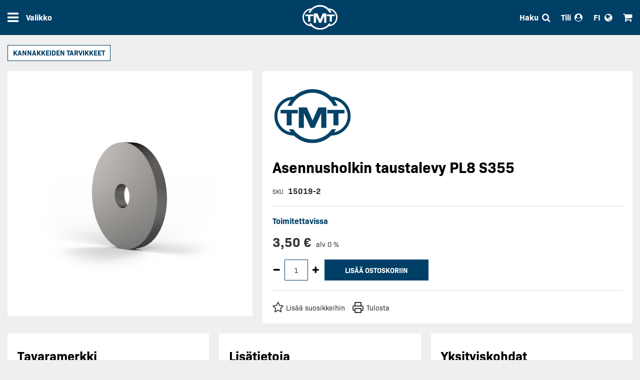

--- FILE ---
content_type: text/html; charset=UTF-8
request_url: https://www.tmt.fi/asennusholkin-taustalevy-pl8-s355.html
body_size: 18905
content:
<!doctype html>
<html lang="fi">
    <head prefix="og: http://ogp.me/ns# fb: http://ogp.me/ns/fb# product: http://ogp.me/ns/product#">
        <script>
    var LOCALE = 'fi\u002DFI';
    var BASE_URL = 'https\u003A\u002F\u002Fwww.tmt.fi\u002F';
    var require = {
        'baseUrl': 'https\u003A\u002F\u002Fwww.tmt.fi\u002Fstatic\u002Fversion1768224280\u002Ffrontend\u002FAvenla\u002Ftmt\u002Ffi_FI'
    };</script>        <meta charset="utf-8"/>
<meta name="title" content="Asennusholkin taustalevy PL8 S355"/>
<meta name="robots" content="INDEX,FOLLOW"/>
<meta name="viewport" content="width=device-width, initial-scale=1"/>
<meta name="format-detection" content="telephone=no"/>
<title>Asennusholkin taustalevy PL8 S355</title>
                <link rel="stylesheet" type="text/css" media="all" href="https://www.tmt.fi/static/version1768224280/frontend/Avenla/tmt/fi_FI/mage/calendar.css" />
<link rel="stylesheet" type="text/css" media="all" href="https://www.tmt.fi/static/version1768224280/frontend/Avenla/tmt/fi_FI/Paytrail_PaymentService/css/payment-page-bypass.css" />
<link rel="stylesheet" type="text/css" media="all" href="https://www.tmt.fi/static/version1768224280/frontend/Avenla/tmt/fi_FI/css/styles-m.css" />
<link rel="stylesheet" type="text/css" media="all" href="https://www.tmt.fi/static/version1768224280/frontend/Avenla/tmt/fi_FI/jquery/uppy/dist/uppy-custom.css" />
<link rel="stylesheet" type="text/css" media="all" href="https://www.tmt.fi/static/version1768224280/frontend/Avenla/tmt/fi_FI/mage/gallery/gallery.css" />
<link rel="stylesheet" type="text/css" media="all" href="https://www.tmt.fi/static/version1768224280/frontend/Avenla/tmt/fi_FI/mage/gallery/gallery-extend.css" />
<link rel="stylesheet" type="text/css" media="all" href="https://www.tmt.fi/static/version1768224280/frontend/Avenla/tmt/fi_FI/Magefan_Blog/css/blog-m.css" />
<link rel="stylesheet" type="text/css" media="all" href="https://www.tmt.fi/static/version1768224280/frontend/Avenla/tmt/fi_FI/Magefan_Blog/css/blog-new.css" />
<link rel="stylesheet" type="text/css" media="all" href="https://www.tmt.fi/static/version1768224280/frontend/Avenla/tmt/fi_FI/Magefan_Blog/css/blog-custom.css" />
<link rel="stylesheet" type="text/css" media="screen and (min-width: 768px)" href="https://www.tmt.fi/static/version1768224280/frontend/Avenla/tmt/fi_FI/css/styles-l.css" />

<link rel="icon" type="image/x-icon" href="https://www.tmt.fi/static/version1768224280/frontend/Avenla/tmt/fi_FI/Magento_Theme/favicon.ico" />
<link rel="shortcut icon" type="image/x-icon" href="https://www.tmt.fi/static/version1768224280/frontend/Avenla/tmt/fi_FI/Magento_Theme/favicon.ico" />
<script type="text/javascript" src="https://www.tmt.fi/static/version1768224280/frontend/Avenla/tmt/fi_FI/requirejs/require.js"></script>
<script type="text/javascript" src="https://www.tmt.fi/static/version1768224280/frontend/Avenla/tmt/fi_FI/mage/requirejs/mixins.js"></script>
<script type="text/javascript" src="https://www.tmt.fi/static/version1768224280/frontend/Avenla/tmt/fi_FI/requirejs-config.js"></script>
<script type="text/javascript" src="https://www.tmt.fi/static/version1768224280/frontend/Avenla/tmt/fi_FI/Smile_ElasticsuiteTracker/js/tracking.js"></script>
        
        <script type="text&#x2F;javascript">    window.dataLayer = window.dataLayer || [];
    function gtag() {
        dataLayer.push(arguments);
    }
    gtag('consent', 'default', {
        'ad_storage': 'denied',
        'ad_user_data': 'denied',
        'ad_personalization': 'denied',
        'analytics_storage': 'denied',
        'wait_for_update': 1500,
    });
    gtag('set', 'ads_data_redaction', true);</script>
<script id="CookieConsent" src="https://policy.app.cookieinformation.com/uc.js"
        data-culture="FI" type="text/javascript" data-gcm-version="2.0"></script>

<!-- Google Tag Manager by MagePal -->
<script>window.dataLayer = window.dataLayer || [];</script>


<script type="text/x-magento-init">
    {
        "*": {
            "magepalGtmDatalayer": {
                "isCookieRestrictionModeEnabled": 0,
                "currentWebsite": 1,
                "cookieName": "user_allowed_save_cookie",
                "dataLayer": "dataLayer",
                "accountId": "GTM-KQNP9FL",
                "data": [{"ecommerce":{"currencyCode":"EUR"},"pageType":"catalog_product_view","list":"detail"},{"event":"productPage","product":{"id":"124","sku":"15019-2","parent_sku":"15019-2","product_type":"simple","name":"Asennusholkin taustalevy PL8 S355","price":3.5,"attribute_set_id":"4","path":"Asennusholkin taustalevy PL8 S355","category":"Kannakkeiden tarvikkeet","image_url":"https:\/\/www.tmt.fi\/media\/catalog\/product\/1\/5\/15019-2_a.jpg"}},{"event":"allPage"},{"event":"catalogProductViewPage"}],
                "isGdprEnabled": 0,
                "gdprOption": 0,
                "addJsInHeader": 0,
                "containerCode": ""
            }
        }
    }
</script>
<!-- End Google Tag Manager by MagePal -->
    <script type="text/x-magento-init">
        {
            "*": {
                "Magento_PageCache/js/form-key-provider": {
                    "isPaginationCacheEnabled":
                        0                }
            }
        }
    </script>

<meta property="og:type" content="product" />
<meta property="og:title"
      content="Asennusholkin&#x20;taustalevy&#x20;PL8&#x20;S355" />
<meta property="og:image"
      content="https://www.tmt.fi/media/catalog/product/cache/6517c62f5899ad6aa0ba23ceb3eeff97/1/5/15019-2_a.jpg" />
<meta property="og:description"
      content="" />
<meta property="og:url" content="https://www.tmt.fi/asennusholkin-taustalevy-pl8-s355.html" />
    <meta property="product:price:amount" content="3.5"/>
    <meta property="product:price:currency"
      content="EUR"/>
    </head>
    <body data-container="body"
          data-mage-init='{"loaderAjax": {}, "loader": { "icon": "https://www.tmt.fi/static/version1768224280/frontend/Avenla/tmt/fi_FI/images/loader-2.gif"}}'
        id="html-body" itemtype="http://schema.org/Product" itemscope="itemscope" class="catalog-product-view product-asennusholkin-taustalevy-pl8-s355 page-layout-1column">
        
<!-- Google Tag Manager by MagePal -->
<noscript><iframe src="//www.googletagmanager.com/ns.html?id=GTM-KQNP9FL"
height="0" width="0" style="display:none;visibility:hidden"></iframe></noscript>
<!-- End Google Tag Manager by MagePal -->

<script type="text/x-magento-init">
    {
        "*": {
            "Magento_PageBuilder/js/widget-initializer": {
                "config": {"[data-content-type=\"slider\"][data-appearance=\"default\"]":{"Magento_PageBuilder\/js\/content-type\/slider\/appearance\/default\/widget":false},"[data-content-type=\"map\"]":{"Magento_PageBuilder\/js\/content-type\/map\/appearance\/default\/widget":false},"[data-content-type=\"row\"]":{"Magento_PageBuilder\/js\/content-type\/row\/appearance\/default\/widget":false},"[data-content-type=\"tabs\"]":{"Magento_PageBuilder\/js\/content-type\/tabs\/appearance\/default\/widget":false},"[data-content-type=\"slide\"]":{"Magento_PageBuilder\/js\/content-type\/slide\/appearance\/default\/widget":{"buttonSelector":".pagebuilder-slide-button","showOverlay":"hover","dataRole":"slide"}},"[data-content-type=\"banner\"]":{"Magento_PageBuilder\/js\/content-type\/banner\/appearance\/default\/widget":{"buttonSelector":".pagebuilder-banner-button","showOverlay":"hover","dataRole":"banner"}},"[data-content-type=\"buttons\"]":{"Magento_PageBuilder\/js\/content-type\/buttons\/appearance\/inline\/widget":false},"[data-content-type=\"products\"][data-appearance=\"carousel\"]":{"Magento_PageBuilder\/js\/content-type\/products\/appearance\/carousel\/widget":false}},
                "breakpoints": {"desktop":{"label":"Desktop","stage":true,"default":true,"class":"desktop-switcher","icon":"Magento_PageBuilder::css\/images\/switcher\/switcher-desktop.svg","conditions":{"min-width":"1024px"},"options":{"products":{"default":{"slidesToShow":"5"}}}},"tablet":{"conditions":{"max-width":"1024px","min-width":"768px"},"options":{"products":{"default":{"slidesToShow":"4"},"continuous":{"slidesToShow":"3"}}}},"mobile":{"label":"Mobile","stage":true,"class":"mobile-switcher","icon":"Magento_PageBuilder::css\/images\/switcher\/switcher-mobile.svg","media":"only screen and (max-width: 767px)","conditions":{"max-width":"767px","min-width":"640px"},"options":{"products":{"default":{"slidesToShow":"3"}}}},"mobile-small":{"conditions":{"max-width":"640px"},"options":{"products":{"default":{"slidesToShow":"2"},"continuous":{"slidesToShow":"1"}}}}}            }
        }
    }
</script>

<div class="cookie-status-message" id="cookie-status">
    The store will not work correctly when cookies are disabled.</div>
<script type="text&#x2F;javascript">document.querySelector("#cookie-status").style.display = "none";</script>
<script type="text/x-magento-init">
    {
        "*": {
            "cookieStatus": {}
        }
    }
</script>

<script type="text/x-magento-init">
    {
        "*": {
            "mage/cookies": {
                "expires": null,
                "path": "\u002F",
                "domain": ".www.tmt.fi",
                "secure": false,
                "lifetime": "3600"
            }
        }
    }
</script>
    <noscript>
        <div class="message global noscript">
            <div class="content">
                <p>
                    <strong>JavaScript seems to be disabled in your browser.</strong>
                    <span>
                        For the best experience on our site, be sure to turn on Javascript in your browser.                    </span>
                </p>
            </div>
        </div>
    </noscript>

<script>
    window.cookiesConfig = window.cookiesConfig || {};
    window.cookiesConfig.secure = false;
</script><script>    require.config({
        map: {
            '*': {
                wysiwygAdapter: 'mage/adminhtml/wysiwyg/tiny_mce/tinymceAdapter'
            }
        }
    });</script><script>    require.config({
        paths: {
            googleMaps: 'https\u003A\u002F\u002Fmaps.googleapis.com\u002Fmaps\u002Fapi\u002Fjs\u003Fv\u003D3.56\u0026key\u003D'
        },
        config: {
            'Magento_PageBuilder/js/utils/map': {
                style: '',
            },
            'Magento_PageBuilder/js/content-type/map/preview': {
                apiKey: '',
                apiKeyErrorMessage: 'You\u0020must\u0020provide\u0020a\u0020valid\u0020\u003Ca\u0020href\u003D\u0027https\u003A\u002F\u002Fwww.tmt.fi\u002Fadminhtml\u002Fsystem_config\u002Fedit\u002Fsection\u002Fcms\u002F\u0023cms_pagebuilder\u0027\u0020target\u003D\u0027_blank\u0027\u003EGoogle\u0020Maps\u0020API\u0020key\u003C\u002Fa\u003E\u0020to\u0020use\u0020a\u0020map.'
            },
            'Magento_PageBuilder/js/form/element/map': {
                apiKey: '',
                apiKeyErrorMessage: 'You\u0020must\u0020provide\u0020a\u0020valid\u0020\u003Ca\u0020href\u003D\u0027https\u003A\u002F\u002Fwww.tmt.fi\u002Fadminhtml\u002Fsystem_config\u002Fedit\u002Fsection\u002Fcms\u002F\u0023cms_pagebuilder\u0027\u0020target\u003D\u0027_blank\u0027\u003EGoogle\u0020Maps\u0020API\u0020key\u003C\u002Fa\u003E\u0020to\u0020use\u0020a\u0020map.'
            },
        }
    });</script><script>
    require.config({
        shim: {
            'Magento_PageBuilder/js/utils/map': {
                deps: ['googleMaps']
            }
        }
    });</script>
<!-- Start DataLayer by MagePal -->
<script type="text/x-magento-init">
    {
        "*": {
            "magepalDataLayer": {
                "dataLayer": "dataLayer"
            }
        }
    }
</script>
<!-- Start DataLayer by MagePal  -->
<div class="page-wrapper"><header class="page-header"><div class="panel wrapper"><div class="panel header"><a class="action skip contentarea"
   href="#contentarea">
    <span>
        Siirry sisältöön    </span>
</a>
</div></div><div class="header content"><span data-action="toggle-nav" class="action nav-toggle"><span>Valikko</span></span>
<a
    class="logo"
    href="https://www.tmt.fi/"
    title="TMT.&#x20;Malinen&#x20;Oy"
    aria-label="store logo">
    <img src="https://www.tmt.fi/static/version1768224280/frontend/Avenla/tmt/fi_FI/images/logo.svg"
         title="TMT.&#x20;Malinen&#x20;Oy"
         alt="TMT.&#x20;Malinen&#x20;Oy"
            width="70"                />
</a>

<div data-block="authentication-modal" class="authentication-modal-wrapper">
    <span class="action toggle authentication-modal-toggle">
        <span>Tili</span>
    </span>
    <div class="block block-authentication-modal">
        
<div class="authentication-modal-content-wrapper" data-block="authentication-modal-content-wrapper" data-bind="scope: 'authentication_modal_logged_out_content'">
    <!-- ko template: getTemplate() --><!-- /ko -->
</div>

<script>window.authenticationModalLoggedOutConfig = {"autocomplete":"off","createAccountUrl":"https:\/\/www.tmt.fi\/customer\/account\/create\/","forgotPasswordUrl":"https:\/\/www.tmt.fi\/customer\/account\/forgotpassword\/","redirectUrl":"https:\/\/www.tmt.fi\/asennusholkin-taustalevy-pl8-s355.html","captcha":{"user_login":{"isCaseSensitive":false,"imageHeight":50,"imageSrc":"","refreshUrl":"https:\/\/www.tmt.fi\/captcha\/refresh\/","isRequired":false,"timestamp":1768705086}}};</script>
<script type="text/x-magento-init">
{
    "[data-block='authentication-modal-content-wrapper']": {
        "Magento_Ui/js/core/app": {"types":[],"components":{"authentication_modal_logged_out_content":{"component":"Avenla_AuthenticationModal\/js\/view\/authentication-modal-logged-out-content","children":{"errors":{"sortOrder":"0","component":"Avenla_AuthenticationModal\/js\/view\/authentication-modal-logged-out-messages","displayArea":"messages"},"captcha":{"component":"Magento_Captcha\/js\/view\/checkout\/loginCaptcha","displayArea":"additional-login-form-fields","formId":"user_login","configSource":"authenticationModalLoggedOutConfig"}}}}}    }
}
</script>
    </div>
</div>

<script type="text/x-magento-init">
{
    ".block-authentication-modal": {
        "dropdownDialog": {
            "appendTo":".authentication-modal-wrapper",
            "triggerTarget":".action.authentication-modal-toggle",
            "closeOnMouseLeave": false,
            "triggerClass":"active",
            "buttons": []
        }
    }
}
</script>

<div data-block="minicart" class="minicart-wrapper">
    <a class="action showcart" href="https://www.tmt.fi/checkout/cart/"
       data-bind="scope: 'minicart_content'">
        <span class="text">Ostoskori</span>
        <span class="counter qty empty"
              data-bind="css: { empty: !!getCartParam('summary_count') == false && !isLoading() },
               blockLoader: isLoading">
            <span class="counter-number">
                <!-- ko if: getCartParam('summary_count') -->
                <!-- ko text: getCartParam('summary_count').toLocaleString(window.LOCALE) --><!-- /ko -->
                <!-- /ko -->
            </span>
            <span class="counter-label">
            <!-- ko if: getCartParam('summary_count') -->
                <!-- ko text: getCartParam('summary_count').toLocaleString(window.LOCALE) --><!-- /ko -->
                <!-- ko i18n: 'items' --><!-- /ko -->
            <!-- /ko -->
            </span>
        </span>
    </a>
            <div class="block block-minicart"
             data-role="dropdownDialog"
             data-mage-init='{"dropdownDialog":{
                "appendTo":"[data-block=minicart]",
                "triggerTarget":".showcart",
                "timeout": "2000",
                "closeOnMouseLeave": false,
                "closeOnEscape": true,
                "triggerClass":"active",
                "parentClass":"active",
                "buttons":[]}}'>
            <div id="minicart-content-wrapper" data-bind="scope: 'minicart_content'">
                <!-- ko template: getTemplate() --><!-- /ko -->
            </div>
                    </div>
        <script>window.checkout = {"shoppingCartUrl":"https:\/\/www.tmt.fi\/checkout\/cart\/","checkoutUrl":"https:\/\/www.tmt.fi\/checkout\/","updateItemQtyUrl":"https:\/\/www.tmt.fi\/checkout\/sidebar\/updateItemQty\/","removeItemUrl":"https:\/\/www.tmt.fi\/checkout\/sidebar\/removeItem\/","imageTemplate":"Magento_Catalog\/product\/image_with_borders","baseUrl":"https:\/\/www.tmt.fi\/","minicartMaxItemsVisible":5,"websiteId":"1","maxItemsToDisplay":10,"storeId":"1","storeGroupId":"1","customerLoginUrl":"https:\/\/www.tmt.fi\/customer\/account\/login\/referer\/aHR0cHM6Ly93d3cudG10LmZpL2FzZW5udXNob2xraW4tdGF1c3RhbGV2eS1wbDgtczM1NS5odG1s\/","isRedirectRequired":false,"autocomplete":"off","captcha":{"user_login":{"isCaseSensitive":false,"imageHeight":50,"imageSrc":"","refreshUrl":"https:\/\/www.tmt.fi\/captcha\/refresh\/","isRequired":false,"timestamp":1768705086}}}</script>    <script type="text/x-magento-init">
    {
        "[data-block='minicart']": {
            "Magento_Ui/js/core/app": {"components":{"minicart_content":{"children":{"subtotal.container":{"children":{"subtotal":{"children":{"subtotal.totals":{"config":{"display_cart_subtotal_incl_tax":0,"display_cart_subtotal_excl_tax":0,"template":"Magento_Tax\/checkout\/minicart\/subtotal\/totals"},"children":{"subtotal.totals.msrp":{"component":"Magento_Msrp\/js\/view\/checkout\/minicart\/subtotal\/totals","config":{"displayArea":"minicart-subtotal-hidden","template":"Magento_Msrp\/checkout\/minicart\/subtotal\/totals"}}},"component":"Magento_Tax\/js\/view\/checkout\/minicart\/subtotal\/totals"}},"component":"uiComponent","config":{"template":"Magento_Checkout\/minicart\/subtotal"}}},"component":"uiComponent","config":{"displayArea":"subtotalContainer"}},"item.renderer":{"component":"Magento_Checkout\/js\/view\/cart-item-renderer","config":{"displayArea":"defaultRenderer","template":"Magento_Checkout\/minicart\/item\/default"},"children":{"item.image":{"component":"Magento_Catalog\/js\/view\/image","config":{"template":"Magento_Catalog\/product\/image","displayArea":"itemImage"}},"checkout.cart.item.price.sidebar":{"component":"uiComponent","config":{"template":"Magento_Checkout\/minicart\/item\/price","displayArea":"priceSidebar"}}}},"extra_info":{"component":"uiComponent","config":{"displayArea":"extraInfo"}},"promotion":{"component":"uiComponent","config":{"displayArea":"promotion"}}},"config":{"itemRenderer":{"default":"defaultRenderer","simple":"defaultRenderer","virtual":"defaultRenderer"},"template":"Magento_Checkout\/minicart\/content"},"component":"Magento_Checkout\/js\/view\/minicart"}},"types":[]}        },
        "*": {
            "Magento_Ui/js/block-loader": "https\u003A\u002F\u002Fwww.tmt.fi\u002Fstatic\u002Fversion1768224280\u002Ffrontend\u002FAvenla\u002Ftmt\u002Ffi_FI\u002Fimages\u002Floader\u002D1.gif"
        }
    }
    </script>
</div>

<div data-block="search" class="search-wrapper">
    <div class="action toggle search-toggle"><span>Haku</span></div>
    <div class="block block-search"
         data-role="dropdownDialog"
         data-mage-init='{"dropdownDialog":{
                "appendTo":"[data-block=search]",
                "triggerTarget":".action.search-toggle",
                "closeOnMouseLeave": false,
                "triggerClass":"active",
                "buttons":[]}}'>
        <div class="block-title"><strong>Haku</strong></div>
        <form class="form minisearch" id="search_mini_form" action="https://www.tmt.fi/catalogsearch/result/" method="get">
            <div class="fieldset">
                <div class="field search">
                    <label class="label" for="search" data-role="minisearch-label">
                        <span>Haku</span>
                    </label>
                    <div class="control">
                        <input id="search"
                               type="text"
                               name="q"
                               value=""
                               placeholder="Hae&#x20;koko&#x20;sivustosta..."
                               class="input-text"
                               maxlength="128"
                               role="combobox"
                               aria-haspopup="false"
                               aria-autocomplete="both"
                               aria-expanded="false"
                               autocomplete="off"
                               data-block="autocomplete-form"/>
                        <div id="search_autocomplete" class="search-autocomplete"></div>
                                            </div>
                </div>
            </div>
            <div class="actions">
                <button type="submit"
                        title="Haku"
                        class="action primary search">
                    <span>Haku</span>
                </button>
            </div>
        </form>
    </div>
</div>
<script type="text/x-magento-init">
{
    "#search": {
        "quickSearch": {
            "formSelector":"#search_mini_form",
            "url":"",
            "destinationSelector":"#search_autocomplete",
            "templates": {"term":{"title":"Hakusanat","template":"Smile_ElasticsuiteCore\/autocomplete\/term"},"product":{"title":"Tuotteet","template":"Smile_ElasticsuiteCatalog\/autocomplete\/product"},"category":{"title":"Kategoriat","template":"Smile_ElasticsuiteCatalog\/autocomplete\/category"},"product_attribute":{"title":"Attribuutit","template":"Smile_ElasticsuiteCatalog\/autocomplete\/product-attribute","titleRenderer":"Smile_ElasticsuiteCatalog\/js\/autocomplete\/product-attribute"}},
            "priceFormat" : {"pattern":"%s\u00a0\u20ac","precision":2,"requiredPrecision":2,"decimalSymbol":",","groupSymbol":"\u00a0","groupLength":3,"integerRequired":false},
            "minSearchLength" : 2        }
    }
}
</script>

        <div data-block="switcher" class="switcher-wrapper" data-ui-id="language-switcher" id="view-">
        <div class="action toggle switcher-toggle switcher-fi">
            <span>FI</span>
        </div>
        <div class="block block-switcher"
             data-role="dropdownDialog"
             data-mage-init='{"dropdownDialog":{
                "appendTo":"[data-block=switcher]",
                "triggerTarget":".action.switcher-toggle",
                "closeOnMouseLeave": false,
                "triggerClass":"active",
                "buttons":[]}}'>
            <ul class="switcher-options">
                                                                                                <li class="view-en switcher-option">
                            <a href="https://www.tmt.fi/stores/store/redirect/___store/en/___from_store/fi/uenc/aHR0cHM6Ly93d3cudG10LmZpL2VuL2FzZW5udXNob2xraW4tdGF1c3RhbGV2eS1wbDgtczM1NS5odG1s/">
                                <span>EN</span>
                            </a>
                        </li>
                                                                                <li class="view-se switcher-option">
                            <a href="https://www.tmt.fi/stores/store/redirect/___store/se/___from_store/fi/uenc/aHR0cHM6Ly93d3cudG10LmZpL3NlL2FzZW5udXNob2xraW4tdGF1c3RhbGV2eS1wbDgtczM1NS5odG1s/">
                                <span>SE</span>
                            </a>
                        </li>
                                                </ul>
        </div>
    </div>
</div></header><div class="nav-sections">
<nav class="navigation megamenu" data-action="navigation" data-mage-init='{"menuToggle":{}}'>
                                <div class="megamenu-section" data-megamenu-code="section_one" data-mage-init='{"megaMenu": {"mediaBreakpoint": "(max-width: 767px)", "menuTitle": "Verkkokauppa"}}'>
                <ul class="megamenu-items level0" data-level="0">
                                            
<li class="megamenu-item&#x20;megamenu-item-category&#x20;level0&#x20;">
    <div class="megamenu-anchor">
                    <span class="megamenu-anchor-icon icon-underrun-protection"></span>
                <a class="megamenu-anchor-label" href="https://www.tmt.fi/alleajosuojaus.html">Alleajosuojaus</a>
                    <a class="megamenu-anchor-expand" href="#" aria-label="Expand"></a>
            </div>
            <ul class="megamenu-items&#x20;level1" data-level="1">
            
<li class="megamenu-item&#x20;megamenu-item-category&#x20;level1">
    <div class="megamenu-anchor">
                <a class="megamenu-anchor-label" href="https://www.tmt.fi/alleajosuojaus/alleajosuojat.html">Alleajosuojat</a>
            </div>
    </li>

<li class="megamenu-item&#x20;megamenu-item-category&#x20;level1">
    <div class="megamenu-anchor">
                <a class="megamenu-anchor-label" href="https://www.tmt.fi/alleajosuojaus/liikennesuojalaitteet.html">Liikennesuojalaitteet</a>
            </div>
    </li>

<li class="megamenu-item&#x20;megamenu-item-category&#x20;level1">
    <div class="megamenu-anchor">
                <a class="megamenu-anchor-label" href="https://www.tmt.fi/alleajosuojaus/sivusuojat.html">Sivusuojat</a>
            </div>
    </li>

<li class="megamenu-item&#x20;megamenu-item-category&#x20;level1">
    <div class="megamenu-anchor">
                <a class="megamenu-anchor-label" href="https://www.tmt.fi/alleajosuojaus/suojien-tarvikkeet-ja-komponentit.html">Suojien tarvikkeet ja komponentit</a>
            </div>
    </li>
        </ul>
    </li>
                                            
<li class="megamenu-item&#x20;megamenu-item-category&#x20;level0&#x20;">
    <div class="megamenu-anchor">
                    <span class="megamenu-anchor-icon icon-ladders"></span>
                <a class="megamenu-anchor-label" href="https://www.tmt.fi/askelmat-tikkaat-ja-kahvat.html">Askelmat, tikkaat ja kahvat</a>
                    <a class="megamenu-anchor-expand" href="#" aria-label="Expand"></a>
            </div>
            <ul class="megamenu-items&#x20;level1" data-level="1">
            
<li class="megamenu-item&#x20;megamenu-item-category&#x20;level1">
    <div class="megamenu-anchor">
                <a class="megamenu-anchor-label" href="https://www.tmt.fi/askelmat-tikkaat-ja-kahvat/askelmat-ja-tikkaat.html">Askelmat ja tikkaat</a>
            </div>
    </li>

<li class="megamenu-item&#x20;megamenu-item-category&#x20;level1">
    <div class="megamenu-anchor">
                <a class="megamenu-anchor-label" href="https://www.tmt.fi/askelmat-tikkaat-ja-kahvat/kahvat.html">Kahvat</a>
            </div>
    </li>
        </ul>
    </li>
                                            
<li class="megamenu-item&#x20;megamenu-item-category&#x20;level0&#x20;">
    <div class="megamenu-anchor">
                    <span class="megamenu-anchor-icon icon-gas-springs"></span>
                <a class="megamenu-anchor-label" href="https://www.tmt.fi/kaasujouset.html">Kaasujouset</a>
                    <a class="megamenu-anchor-expand" href="#" aria-label="Expand"></a>
            </div>
            <ul class="megamenu-items&#x20;level1" data-level="1">
            
<li class="megamenu-item&#x20;megamenu-item-category&#x20;level1">
    <div class="megamenu-anchor">
                <a class="megamenu-anchor-label" href="https://www.tmt.fi/kaasujouset/kaasujouset.html">Kaasujouset</a>
            </div>
    </li>

<li class="megamenu-item&#x20;megamenu-item-category&#x20;level1">
    <div class="megamenu-anchor">
                <a class="megamenu-anchor-label" href="https://www.tmt.fi/kaasujouset/kaasujousien-tarvikkeet.html">Kaasujousien tarvikkeet</a>
            </div>
    </li>
        </ul>
    </li>
                                            
<li class="megamenu-item&#x20;megamenu-item-category&#x20;level0&#x20;">
    <div class="megamenu-anchor">
                    <span class="megamenu-anchor-icon icon-signs-and-tapes"></span>
                <a class="megamenu-anchor-label" href="https://www.tmt.fi/kilvet-ja-tarrat.html">Kilvet ja tarrat</a>
                    <a class="megamenu-anchor-expand" href="#" aria-label="Expand"></a>
            </div>
            <ul class="megamenu-items&#x20;level1" data-level="1">
            
<li class="megamenu-item&#x20;megamenu-item-category&#x20;level1">
    <div class="megamenu-anchor">
                <a class="megamenu-anchor-label" href="https://www.tmt.fi/kilvet-ja-tarrat/adr-kilvet.html">ADR-kilvet</a>
            </div>
    </li>

<li class="megamenu-item&#x20;megamenu-item-category&#x20;level1">
    <div class="megamenu-anchor">
                <a class="megamenu-anchor-label" href="https://www.tmt.fi/kilvet-ja-tarrat/erikoiskuljetus.html">Erikoiskuljetus</a>
            </div>
    </li>

<li class="megamenu-item&#x20;megamenu-item-category&#x20;level1">
    <div class="megamenu-anchor">
                <a class="megamenu-anchor-label" href="https://www.tmt.fi/kilvet-ja-tarrat/varoituskilvet.html">Varoituskilvet</a>
            </div>
    </li>

<li class="megamenu-item&#x20;megamenu-item-category&#x20;level1">
    <div class="megamenu-anchor">
                <a class="megamenu-anchor-label" href="https://www.tmt.fi/kilvet-ja-tarrat/varoitustarrat-ja-kotelot.html">Varoitustarrat ja kotelot</a>
            </div>
    </li>

<li class="megamenu-item&#x20;megamenu-item-category&#x20;level1">
    <div class="megamenu-anchor">
                <a class="megamenu-anchor-label" href="https://www.tmt.fi/kilvet-ja-tarrat/aareismerkinta.html">&#196;&#228;reismerkint&#228;</a>
            </div>
    </li>
        </ul>
    </li>
                                            
<li class="megamenu-item&#x20;megamenu-item-category&#x20;level0&#x20;">
    <div class="megamenu-anchor">
                    <span class="megamenu-anchor-icon icon-swap-body-equipment"></span>
                <a class="megamenu-anchor-label" href="https://www.tmt.fi/kontti-ja-vaihtolavavarusteet.html">Kontti- ja vaihtolavavarusteet</a>
                    <a class="megamenu-anchor-expand" href="#" aria-label="Expand"></a>
            </div>
            <ul class="megamenu-items&#x20;level1" data-level="1">
            
<li class="megamenu-item&#x20;megamenu-item-category&#x20;level1">
    <div class="megamenu-anchor">
                <a class="megamenu-anchor-label" href="https://www.tmt.fi/kontti-ja-vaihtolavavarusteet/konttilukot-ja-kulmat.html">Konttilukot ja -kulmat</a>
            </div>
    </li>

<li class="megamenu-item&#x20;megamenu-item-category&#x20;level1">
    <div class="megamenu-anchor">
                <a class="megamenu-anchor-label" href="https://www.tmt.fi/kontti-ja-vaihtolavavarusteet/puutavaravarusteet.html">Puutavaravarusteet</a>
            </div>
    </li>

<li class="megamenu-item&#x20;megamenu-item-category&#x20;level1">
    <div class="megamenu-anchor">
                <a class="megamenu-anchor-label" href="https://www.tmt.fi/kontti-ja-vaihtolavavarusteet/seisontajalat.html">Seisontajalat</a>
            </div>
    </li>

<li class="megamenu-item&#x20;megamenu-item-category&#x20;level1">
    <div class="megamenu-anchor">
                <a class="megamenu-anchor-label" href="https://www.tmt.fi/kontti-ja-vaihtolavavarusteet/vaihtolavavarusteet.html">Vaihtolavavarusteet</a>
            </div>
    </li>
        </ul>
    </li>
                                            
<li class="megamenu-item&#x20;megamenu-item-category&#x20;level0&#x20;">
    <div class="megamenu-anchor">
                    <span class="megamenu-anchor-icon icon-rubber-products"></span>
                <a class="megamenu-anchor-label" href="https://www.tmt.fi/kumivalmisteet.html">Kumivalmisteet</a>
                    <a class="megamenu-anchor-expand" href="#" aria-label="Expand"></a>
            </div>
            <ul class="megamenu-items&#x20;level1" data-level="1">
            
<li class="megamenu-item&#x20;megamenu-item-category&#x20;level1">
    <div class="megamenu-anchor">
                <a class="megamenu-anchor-label" href="https://www.tmt.fi/kumivalmisteet/kulmapalat.html">Kulmapalat</a>
            </div>
    </li>

<li class="megamenu-item&#x20;megamenu-item-category&#x20;level1">
    <div class="megamenu-anchor">
                <a class="megamenu-anchor-label" href="https://www.tmt.fi/kumivalmisteet/kumi-ja-muovituotteet.html">Kumi- ja muovituotteet</a>
            </div>
    </li>

<li class="megamenu-item&#x20;megamenu-item-category&#x20;level1">
    <div class="megamenu-anchor">
                <a class="megamenu-anchor-label" href="https://www.tmt.fi/kumivalmisteet/kynnys-ja-nostotason-tiivisteet.html">Kynnys- ja nostotason tiivisteet</a>
            </div>
    </li>

<li class="megamenu-item&#x20;megamenu-item-category&#x20;level1">
    <div class="megamenu-anchor">
                <a class="megamenu-anchor-label" href="https://www.tmt.fi/kumivalmisteet/laitatiivisteet.html">Laitatiivisteet</a>
            </div>
    </li>

<li class="megamenu-item&#x20;megamenu-item-category&#x20;level1">
    <div class="megamenu-anchor">
                <a class="megamenu-anchor-label" href="https://www.tmt.fi/kumivalmisteet/ovitiivisteet.html">Ovitiivisteet</a>
            </div>
    </li>

<li class="megamenu-item&#x20;megamenu-item-category&#x20;level1">
    <div class="megamenu-anchor">
                <a class="megamenu-anchor-label" href="https://www.tmt.fi/kumivalmisteet/puskurikumit.html">Puskurikumit</a>
            </div>
    </li>
        </ul>
    </li>
                                            
<li class="megamenu-item&#x20;megamenu-item-category&#x20;level0&#x20;">
    <div class="megamenu-anchor">
                    <span class="megamenu-anchor-icon icon-sliding-roofs-and-side-curtains"></span>
                <a class="megamenu-anchor-label" href="https://www.tmt.fi/liukukatot-ja-sivuverhot.html">Liukukatot ja sivuverhot</a>
                    <a class="megamenu-anchor-expand" href="#" aria-label="Expand"></a>
            </div>
            <ul class="megamenu-items&#x20;level1" data-level="1">
            
<li class="megamenu-item&#x20;megamenu-item-category&#x20;level1">
    <div class="megamenu-anchor">
                <a class="megamenu-anchor-label" href="https://www.tmt.fi/liukukatot-ja-sivuverhot/combiliner.html">Combiliner</a>
            </div>
    </li>

<li class="megamenu-item&#x20;megamenu-item-category&#x20;level1">
    <div class="megamenu-anchor">
                <a class="megamenu-anchor-label" href="https://www.tmt.fi/liukukatot-ja-sivuverhot/liukutolpat.html">Liukutolpat</a>
            </div>
    </li>

<li class="megamenu-item&#x20;megamenu-item-category&#x20;level1">
    <div class="megamenu-anchor">
                <a class="megamenu-anchor-label" href="https://www.tmt.fi/liukukatot-ja-sivuverhot/sesam-komponentit-ja-tarvikkeet.html">Sesam-komponentit ja tarvikkeet</a>
            </div>
    </li>

<li class="megamenu-item&#x20;megamenu-item-category&#x20;level1">
    <div class="megamenu-anchor">
                <a class="megamenu-anchor-label" href="https://www.tmt.fi/liukukatot-ja-sivuverhot/sivuverhotarvikkeet.html">Sivuverhotarvikkeet</a>
            </div>
    </li>
        </ul>
    </li>
                                            
<li class="megamenu-item&#x20;megamenu-item-category&#x20;level0&#x20;">
    <div class="megamenu-anchor">
                    <span class="megamenu-anchor-icon icon-mudguards"></span>
                <a class="megamenu-anchor-label" href="https://www.tmt.fi/lokasuojat.html">Lokasuojat</a>
                    <a class="megamenu-anchor-expand" href="#" aria-label="Expand"></a>
            </div>
            <ul class="megamenu-items&#x20;level1" data-level="1">
            
<li class="megamenu-item&#x20;megamenu-item-category&#x20;level1">
    <div class="megamenu-anchor">
                <a class="megamenu-anchor-label" href="https://www.tmt.fi/lokasuojat/jonesco-antispray-lokasuojat.html">Jonesco Antispray -lokasuojat</a>
            </div>
    </li>

<li class="megamenu-item&#x20;megamenu-item-category&#x20;level1">
    <div class="megamenu-anchor">
                <a class="megamenu-anchor-label" href="https://www.tmt.fi/lokasuojat/jonesco-189-antispray-lokasuojat.html">Jonesco &#189; Antispray -lokasuojat</a>
            </div>
    </li>

<li class="megamenu-item&#x20;megamenu-item-category&#x20;level1">
    <div class="megamenu-anchor">
                <a class="megamenu-anchor-label" href="https://www.tmt.fi/lokasuojat/jonesco-flat-top-lokasuojat.html">Jonesco Flat top -lokasuojat</a>
            </div>
    </li>

<li class="megamenu-item&#x20;megamenu-item-category&#x20;level1">
    <div class="megamenu-anchor">
                <a class="megamenu-anchor-label" href="https://www.tmt.fi/lokasuojat/jonesco-highgard-lokasuojat.html">Jonesco HighGard -lokasuojat</a>
            </div>
    </li>

<li class="megamenu-item&#x20;megamenu-item-category&#x20;level1">
    <div class="megamenu-anchor">
                <a class="megamenu-anchor-label" href="https://www.tmt.fi/lokasuojat/muut-lokasuojat.html">Muut lokasuojat</a>
            </div>
    </li>
        </ul>
    </li>
                                            
<li class="megamenu-item&#x20;megamenu-item-category&#x20;level0&#x20;">
    <div class="megamenu-anchor">
                    <span class="megamenu-anchor-icon icon-mudguard-stays"></span>
                <a class="megamenu-anchor-label" href="https://www.tmt.fi/lokasuojien-kannakkeet.html">Lokasuojien kannakkeet</a>
                    <a class="megamenu-anchor-expand" href="#" aria-label="Expand"></a>
            </div>
            <ul class="megamenu-items&#x20;level1" data-level="1">
            
<li class="megamenu-item&#x20;megamenu-item-category&#x20;level1">
    <div class="megamenu-anchor">
                <a class="megamenu-anchor-label" href="https://www.tmt.fi/lokasuojien-kannakkeet/kannakkeiden-tarvikkeet.html">Kannakkeiden tarvikkeet</a>
            </div>
    </li>

<li class="megamenu-item&#x20;megamenu-item-category&#x20;level1">
    <div class="megamenu-anchor">
                <a class="megamenu-anchor-label" href="https://www.tmt.fi/lokasuojien-kannakkeet/lattakannakkeet.html">Lattakannakkeet</a>
            </div>
    </li>

<li class="megamenu-item&#x20;megamenu-item-category&#x20;level1">
    <div class="megamenu-anchor">
                <a class="megamenu-anchor-label" href="https://www.tmt.fi/lokasuojien-kannakkeet/putkikannakkeet.html">Putkikannakkeet</a>
            </div>
    </li>

<li class="megamenu-item&#x20;megamenu-item-category&#x20;level1">
    <div class="megamenu-anchor">
                <a class="megamenu-anchor-label" href="https://www.tmt.fi/lokasuojien-kannakkeet/u-ja-v-kannakkeet.html">U ja V-kannakkeet</a>
            </div>
    </li>
        </ul>
    </li>
                                            
<li class="megamenu-item&#x20;megamenu-item-category&#x20;level0&#x20;">
    <div class="megamenu-anchor">
                    <span class="megamenu-anchor-icon icon-locking-devices"></span>
                <a class="megamenu-anchor-label" href="https://www.tmt.fi/lukintalaitteet.html">Lukintalaitteet</a>
                    <a class="megamenu-anchor-expand" href="#" aria-label="Expand"></a>
            </div>
            <ul class="megamenu-items&#x20;level1" data-level="1">
            
<li class="megamenu-item&#x20;megamenu-item-category&#x20;level1">
    <div class="megamenu-anchor">
                <a class="megamenu-anchor-label" href="https://www.tmt.fi/lukintalaitteet/kiristyslukot.html">Kiristyslukot</a>
            </div>
    </li>

<li class="megamenu-item&#x20;megamenu-item-category&#x20;level1">
    <div class="megamenu-anchor">
                <a class="megamenu-anchor-label" href="https://www.tmt.fi/lukintalaitteet/lavakiinnikkeet.html">Lavakiinnikkeet</a>
            </div>
    </li>

<li class="megamenu-item&#x20;megamenu-item-category&#x20;level1">
    <div class="megamenu-anchor">
                <a class="megamenu-anchor-label" href="https://www.tmt.fi/lukintalaitteet/lavalukot.html">Lavalukot</a>
            </div>
    </li>

<li class="megamenu-item&#x20;megamenu-item-category&#x20;level1">
    <div class="megamenu-anchor">
                <a class="megamenu-anchor-label" href="https://www.tmt.fi/lukintalaitteet/ovisalvat.html">Ovisalvat</a>
            </div>
    </li>

<li class="megamenu-item&#x20;megamenu-item-category&#x20;level1">
    <div class="megamenu-anchor">
                <a class="megamenu-anchor-label" href="https://www.tmt.fi/lukintalaitteet/sivuoven-lukot.html">Sivuoven lukot</a>
            </div>
    </li>

<li class="megamenu-item&#x20;megamenu-item-category&#x20;level1">
    <div class="megamenu-anchor">
                <a class="megamenu-anchor-label" href="https://www.tmt.fi/lukintalaitteet/takaoven-lukot.html">Takaoven lukot</a>
            </div>
    </li>

<li class="megamenu-item&#x20;megamenu-item-category&#x20;level1">
    <div class="megamenu-anchor">
                <a class="megamenu-anchor-label" href="https://www.tmt.fi/lukintalaitteet/muut-lukot.html">Muut lukot</a>
            </div>
    </li>
        </ul>
    </li>
                                            
<li class="megamenu-item&#x20;megamenu-item-category&#x20;level0&#x20;">
    <div class="megamenu-anchor">
                    <span class="megamenu-anchor-icon icon-locking-pillars"></span>
                <a class="megamenu-anchor-label" href="https://www.tmt.fi/lukkotolpat.html">Lukkotolpat</a>
                    <a class="megamenu-anchor-expand" href="#" aria-label="Expand"></a>
            </div>
            <ul class="megamenu-items&#x20;level1" data-level="1">
            
<li class="megamenu-item&#x20;megamenu-item-category&#x20;level1">
    <div class="megamenu-anchor">
                <a class="megamenu-anchor-label" href="https://www.tmt.fi/lukkotolpat/alumiini-k-20-kinnegrip-lukkotolpat.html">Alumiini K-20 Kinnegrip-lukkotolpat</a>
            </div>
    </li>

<li class="megamenu-item&#x20;megamenu-item-category&#x20;level1">
    <div class="megamenu-anchor">
                <a class="megamenu-anchor-label" href="https://www.tmt.fi/lukkotolpat/armaton-lukkotolpat.html">Armaton-lukkotolpat</a>
            </div>
    </li>

<li class="megamenu-item&#x20;megamenu-item-category&#x20;level1">
    <div class="megamenu-anchor">
                <a class="megamenu-anchor-label" href="https://www.tmt.fi/lukkotolpat/kinnegrip-tarvikkeet.html">Kinnegrip tarvikkeet</a>
            </div>
    </li>

<li class="megamenu-item&#x20;megamenu-item-category&#x20;level1">
    <div class="megamenu-anchor">
                <a class="megamenu-anchor-label" href="https://www.tmt.fi/lukkotolpat/kzn-k-20-kinnegrip-lukkotolpat.html">KZN K-20 Kinnegrip-lukkotolpat</a>
            </div>
    </li>

<li class="megamenu-item&#x20;megamenu-item-category&#x20;level1">
    <div class="megamenu-anchor">
                <a class="megamenu-anchor-label" href="https://www.tmt.fi/lukkotolpat/minimatic-lukintalaitteet.html">Minimatic-lukintalaitteet</a>
            </div>
    </li>

<li class="megamenu-item&#x20;megamenu-item-category&#x20;level1">
    <div class="megamenu-anchor">
                <a class="megamenu-anchor-label" href="https://www.tmt.fi/lukkotolpat/t50-kinnegrip-lukkotolpat.html">T50 Kinnegrip-lukkotolpat</a>
            </div>
    </li>

<li class="megamenu-item&#x20;megamenu-item-category&#x20;level1">
    <div class="megamenu-anchor">
                <a class="megamenu-anchor-label" href="https://www.tmt.fi/lukkotolpat/teras-k-20-kinnegrip-lukkotolpat.html">Ter&#228;s K-20 Kinnegrip-lukkotolpat</a>
            </div>
    </li>

<li class="megamenu-item&#x20;megamenu-item-category&#x20;level1">
    <div class="megamenu-anchor">
                <a class="megamenu-anchor-label" href="https://www.tmt.fi/lukkotolpat/teras-k-5-kinnegrip-lukkotolpat.html">Ter&#228;s K-5 Kinnegrip-lukkotolpat</a>
            </div>
    </li>
        </ul>
    </li>
                                            
<li class="megamenu-item&#x20;megamenu-item-category&#x20;level0&#x20;">
    <div class="megamenu-anchor">
                    <span class="megamenu-anchor-icon icon-p-light"></span>
                <a class="megamenu-anchor-label" href="https://www.tmt.fi/p-light-varavaloyksikot.html">P-Light varavaloyksik&#246;t</a>
                    <a class="megamenu-anchor-expand" href="#" aria-label="Expand"></a>
            </div>
            <ul class="megamenu-items&#x20;level1" data-level="1">
            
<li class="megamenu-item&#x20;megamenu-item-category&#x20;level1">
    <div class="megamenu-anchor">
                <a class="megamenu-anchor-label" href="https://www.tmt.fi/p-light-varavaloyksikot/varavaloyksikot.html">Varavaloyksik&#246;t</a>
            </div>
    </li>

<li class="megamenu-item&#x20;megamenu-item-category&#x20;level1">
    <div class="megamenu-anchor">
                <a class="megamenu-anchor-label" href="https://www.tmt.fi/p-light-varavaloyksikot/varaosat-ja-tarvikkeet.html">Varaosat ja tarvikkeet</a>
            </div>
    </li>
        </ul>
    </li>
                                            
<li class="megamenu-item&#x20;megamenu-item-category&#x20;level0&#x20;">
    <div class="megamenu-anchor">
                    <span class="megamenu-anchor-icon icon-profiles"></span>
                <a class="megamenu-anchor-label" href="https://www.tmt.fi/profiilit.html">Profiilit</a>
                    <a class="megamenu-anchor-expand" href="#" aria-label="Expand"></a>
            </div>
            <ul class="megamenu-items&#x20;level1" data-level="1">
            
<li class="megamenu-item&#x20;megamenu-item-category&#x20;level1">
    <div class="megamenu-anchor">
                <a class="megamenu-anchor-label" href="https://www.tmt.fi/profiilit/25-mm-n-laitaprofiilit.html">25 mm:n laitaprofiilit</a>
            </div>
    </li>

<li class="megamenu-item&#x20;megamenu-item-category&#x20;level1">
    <div class="megamenu-anchor">
                <a class="megamenu-anchor-label" href="https://www.tmt.fi/profiilit/25-mm-n-paatyprofiilit.html">25 mm:n p&#228;&#228;typrofiilit</a>
            </div>
    </li>

<li class="megamenu-item&#x20;megamenu-item-category&#x20;level1">
    <div class="megamenu-anchor">
                <a class="megamenu-anchor-label" href="https://www.tmt.fi/profiilit/30-mm-n-laitaprofiilit.html">30 mm:n laitaprofiilit</a>
            </div>
    </li>

<li class="megamenu-item&#x20;megamenu-item-category&#x20;level1">
    <div class="megamenu-anchor">
                <a class="megamenu-anchor-label" href="https://www.tmt.fi/profiilit/30-mm-n-paatyprofiilit.html">30 mm:n p&#228;&#228;typrofiilit</a>
            </div>
    </li>

<li class="megamenu-item&#x20;megamenu-item-category&#x20;level1">
    <div class="megamenu-anchor">
                <a class="megamenu-anchor-label" href="https://www.tmt.fi/profiilit/apurunkoprofiilit.html">Apurunkoprofiilit</a>
            </div>
    </li>

<li class="megamenu-item&#x20;megamenu-item-category&#x20;level1">
    <div class="megamenu-anchor">
                <a class="megamenu-anchor-label" href="https://www.tmt.fi/profiilit/koriprofiilit.html">Koriprofiilit</a>
            </div>
    </li>

<li class="megamenu-item&#x20;megamenu-item-category&#x20;level1">
    <div class="megamenu-anchor">
                <a class="megamenu-anchor-label" href="https://www.tmt.fi/profiilit/kevytkorien-profiilit.html">Kevytkorien profiilit</a>
            </div>
    </li>

<li class="megamenu-item&#x20;megamenu-item-category&#x20;level1">
    <div class="megamenu-anchor">
                <a class="megamenu-anchor-label" href="https://www.tmt.fi/profiilit/latat-ja-u-profiilit.html">Latat ja U-profiilit</a>
            </div>
    </li>

<li class="megamenu-item&#x20;megamenu-item-category&#x20;level1">
    <div class="megamenu-anchor">
                <a class="megamenu-anchor-label" href="https://www.tmt.fi/profiilit/lattiaprofiilit.html">Lattiaprofiilit</a>
            </div>
    </li>

<li class="megamenu-item&#x20;megamenu-item-category&#x20;level1">
    <div class="megamenu-anchor">
                <a class="megamenu-anchor-label" href="https://www.tmt.fi/profiilit/profiilit-30-50-mm.html">Profiilit 30-50 mm</a>
            </div>
    </li>

<li class="megamenu-item&#x20;megamenu-item-category&#x20;level1">
    <div class="megamenu-anchor">
                <a class="megamenu-anchor-label" href="https://www.tmt.fi/profiilit/terasprofiilit.html">Ter&#228;sprofiilit</a>
            </div>
    </li>

<li class="megamenu-item&#x20;megamenu-item-category&#x20;level1">
    <div class="megamenu-anchor">
                <a class="megamenu-anchor-label" href="https://www.tmt.fi/profiilit/vetolaatikkoprofiilit.html">Vetolaatikkoprofiilit</a>
            </div>
    </li>
        </ul>
    </li>
                                            
<li class="megamenu-item&#x20;megamenu-item-category&#x20;level0&#x20;">
    <div class="megamenu-anchor">
                    <span class="megamenu-anchor-icon icon-wheelschocks-and-holders"></span>
                <a class="megamenu-anchor-label" href="https://www.tmt.fi/pyorakiilat-ja-telineet.html">Py&#246;r&#228;kiilat ja telineet</a>
                    <a class="megamenu-anchor-expand" href="#" aria-label="Expand"></a>
            </div>
            <ul class="megamenu-items&#x20;level1" data-level="1">
            
<li class="megamenu-item&#x20;megamenu-item-category&#x20;level1">
    <div class="megamenu-anchor">
                <a class="megamenu-anchor-label" href="https://www.tmt.fi/pyorakiilat-ja-telineet/pyorakiilat.html">Py&#246;r&#228;kiilat</a>
            </div>
    </li>

<li class="megamenu-item&#x20;megamenu-item-category&#x20;level1">
    <div class="megamenu-anchor">
                <a class="megamenu-anchor-label" href="https://www.tmt.fi/pyorakiilat-ja-telineet/pyorakiilojen-telineet.html">Py&#246;r&#228;kiilojen telineet</a>
            </div>
    </li>
        </ul>
    </li>
                                            
<li class="megamenu-item&#x20;megamenu-item-category&#x20;level0&#x20;">
    <div class="megamenu-anchor">
                    <span class="megamenu-anchor-icon icon-anti-spray"></span>
                <a class="megamenu-anchor-label" href="https://www.tmt.fi/roiskeenesto.html">Roiskeenesto</a>
                    <a class="megamenu-anchor-expand" href="#" aria-label="Expand"></a>
            </div>
            <ul class="megamenu-items&#x20;level1" data-level="1">
            
<li class="megamenu-item&#x20;megamenu-item-category&#x20;level1">
    <div class="megamenu-anchor">
                <a class="megamenu-anchor-label" href="https://www.tmt.fi/roiskeenesto/antispray-roiskeenestolapat.html">Antispray-roiskeenestol&#228;p&#228;t</a>
            </div>
    </li>

<li class="megamenu-item&#x20;megamenu-item-category&#x20;level1">
    <div class="megamenu-anchor">
                <a class="megamenu-anchor-label" href="https://www.tmt.fi/roiskeenesto/tmt-rensi-roiskeenestolapat.html">TMT-Rensi roiskeenestol&#228;p&#228;t</a>
            </div>
    </li>

<li class="megamenu-item&#x20;megamenu-item-category&#x20;level1">
    <div class="megamenu-anchor">
                <a class="megamenu-anchor-label" href="https://www.tmt.fi/roiskeenesto/tmt-rensi-roiskeenestomatot.html">TMT-Rensi roiskeenestomatot</a>
            </div>
    </li>

<li class="megamenu-item&#x20;megamenu-item-category&#x20;level1">
    <div class="megamenu-anchor">
                <a class="megamenu-anchor-label" href="https://www.tmt.fi/roiskeenesto/tmt-roiskelapat.html">TMT-roiskel&#228;p&#228;t</a>
            </div>
    </li>

<li class="megamenu-item&#x20;megamenu-item-category&#x20;level1">
    <div class="megamenu-anchor">
                <a class="megamenu-anchor-label" href="https://www.tmt.fi/roiskeenesto/roiskelappien-kiinnitys.html">Roiskel&#228;ppien kiinnitys</a>
            </div>
    </li>
        </ul>
    </li>
                                            
<li class="megamenu-item&#x20;megamenu-item-category&#x20;level0&#x20;">
    <div class="megamenu-anchor">
                    <span class="megamenu-anchor-icon icon-body-clamps"></span>
                <a class="megamenu-anchor-label" href="https://www.tmt.fi/runko-ja-kuormatilakiinnikkeet.html">Runko- ja kuormatilakiinnikkeet</a>
                    <a class="megamenu-anchor-expand" href="#" aria-label="Expand"></a>
            </div>
            <ul class="megamenu-items&#x20;level1" data-level="1">
            
<li class="megamenu-item&#x20;megamenu-item-category&#x20;level1">
    <div class="megamenu-anchor">
                <a class="megamenu-anchor-label" href="https://www.tmt.fi/runko-ja-kuormatilakiinnikkeet/kuormatilakiinnikkeet.html">Kuormatilakiinnikkeet</a>
            </div>
    </li>

<li class="megamenu-item&#x20;megamenu-item-category&#x20;level1">
    <div class="megamenu-anchor">
                <a class="megamenu-anchor-label" href="https://www.tmt.fi/runko-ja-kuormatilakiinnikkeet/runkokiinnikkeet.html">Runkokiinnikkeet</a>
            </div>
    </li>
        </ul>
    </li>
                                            
<li class="megamenu-item&#x20;megamenu-item-category&#x20;level0&#x20;">
    <div class="megamenu-anchor">
                    <span class="megamenu-anchor-icon icon-screws-nuts-and-rivets"></span>
                <a class="megamenu-anchor-label" href="https://www.tmt.fi/ruuvit-mutterit-ja-niitit.html">Ruuvit, mutterit ja niitit</a>
                    <a class="megamenu-anchor-expand" href="#" aria-label="Expand"></a>
            </div>
            <ul class="megamenu-items&#x20;level1" data-level="1">
            
<li class="megamenu-item&#x20;megamenu-item-category&#x20;level1">
    <div class="megamenu-anchor">
                <a class="megamenu-anchor-label" href="https://www.tmt.fi/ruuvit-mutterit-ja-niitit/niitit.html">Niitit</a>
            </div>
    </li>

<li class="megamenu-item&#x20;megamenu-item-category&#x20;level1">
    <div class="megamenu-anchor">
                <a class="megamenu-anchor-label" href="https://www.tmt.fi/ruuvit-mutterit-ja-niitit/ruuvisarjat-ja-monipakkaukset.html">Ruuvisarjat ja monipakkaukset</a>
            </div>
    </li>

<li class="megamenu-item&#x20;megamenu-item-category&#x20;level1">
    <div class="megamenu-anchor">
                <a class="megamenu-anchor-label" href="https://www.tmt.fi/ruuvit-mutterit-ja-niitit/ruuvit-mutterit-ja-aluslevyt.html">Ruuvit, mutterit ja aluslevyt</a>
            </div>
    </li>

<li class="megamenu-item&#x20;megamenu-item-category&#x20;level1">
    <div class="megamenu-anchor">
                <a class="megamenu-anchor-label" href="https://www.tmt.fi/ruuvit-mutterit-ja-niitit/sienimutterit.html">Sienimutterit</a>
            </div>
    </li>
        </ul>
    </li>
                                            
<li class="megamenu-item&#x20;megamenu-item-category&#x20;level0&#x20;">
    <div class="megamenu-anchor">
                    <span class="megamenu-anchor-icon icon-hinges"></span>
                <a class="megamenu-anchor-label" href="https://www.tmt.fi/saranat.html">Saranat</a>
                    <a class="megamenu-anchor-expand" href="#" aria-label="Expand"></a>
            </div>
            <ul class="megamenu-items&#x20;level1" data-level="1">
            
<li class="megamenu-item&#x20;megamenu-item-category&#x20;level1">
    <div class="megamenu-anchor">
                <a class="megamenu-anchor-label" href="https://www.tmt.fi/saranat/alu-laitasaranat.html">ALU Laitasaranat</a>
            </div>
    </li>

<li class="megamenu-item&#x20;megamenu-item-category&#x20;level1">
    <div class="megamenu-anchor">
                <a class="megamenu-anchor-label" href="https://www.tmt.fi/saranat/laitasaranatapit-ja-holkit.html">Laitasaranatapit ja -holkit</a>
            </div>
    </li>

<li class="megamenu-item&#x20;megamenu-item-category&#x20;level1">
    <div class="megamenu-anchor">
                <a class="megamenu-anchor-label" href="https://www.tmt.fi/saranat/rst-ovisaranat.html">RST Ovisaranat</a>
            </div>
    </li>

<li class="megamenu-item&#x20;megamenu-item-category&#x20;level1">
    <div class="megamenu-anchor">
                <a class="megamenu-anchor-label" href="https://www.tmt.fi/saranat/saranalistat.html">Saranalistat</a>
            </div>
    </li>

<li class="megamenu-item&#x20;megamenu-item-category&#x20;level1">
    <div class="megamenu-anchor">
                <a class="megamenu-anchor-label" href="https://www.tmt.fi/saranat/zn-ovisaranat.html">ZN Ovisaranat</a>
            </div>
    </li>

<li class="megamenu-item&#x20;megamenu-item-category&#x20;level1">
    <div class="megamenu-anchor">
                <a class="megamenu-anchor-label" href="https://www.tmt.fi/saranat/muut-laitasaranat.html">Muut laitasaranat</a>
            </div>
    </li>
        </ul>
    </li>
                                            
<li class="megamenu-item&#x20;megamenu-item-category&#x20;level0&#x20;">
    <div class="megamenu-anchor">
                    <span class="megamenu-anchor-icon icon-lashing-devices"></span>
                <a class="megamenu-anchor-label" href="https://www.tmt.fi/sidontalaitteet.html">Sidontalaitteet</a>
                    <a class="megamenu-anchor-expand" href="#" aria-label="Expand"></a>
            </div>
            <ul class="megamenu-items&#x20;level1" data-level="1">
            
<li class="megamenu-item&#x20;megamenu-item-category&#x20;level1">
    <div class="megamenu-anchor">
                <a class="megamenu-anchor-label" href="https://www.tmt.fi/sidontalaitteet/hihnat-ja-kiristimet.html">Hihnat ja kiristimet</a>
            </div>
    </li>

<li class="megamenu-item&#x20;megamenu-item-category&#x20;level1">
    <div class="megamenu-anchor">
                <a class="megamenu-anchor-label" href="https://www.tmt.fi/sidontalaitteet/hitsattavat-sidontapisteet.html">Hitsattavat sidontapisteet</a>
            </div>
    </li>

<li class="megamenu-item&#x20;megamenu-item-category&#x20;level1">
    <div class="megamenu-anchor">
                <a class="megamenu-anchor-label" href="https://www.tmt.fi/sidontalaitteet/kuormatuet-ja-valitasopalkit.html">Kuormatuet ja v&#228;litasopalkit</a>
            </div>
    </li>

<li class="megamenu-item&#x20;megamenu-item-category&#x20;level1">
    <div class="megamenu-anchor">
                <a class="megamenu-anchor-label" href="https://www.tmt.fi/sidontalaitteet/pultattavat-sidontapisteet.html">Pultattavat sidontapisteet</a>
            </div>
    </li>

<li class="megamenu-item&#x20;megamenu-item-category&#x20;level1">
    <div class="megamenu-anchor">
                <a class="megamenu-anchor-label" href="https://www.tmt.fi/sidontalaitteet/pylvasholkit-ja-tolpat.html">Pylv&#228;sholkit ja -tolpat</a>
            </div>
    </li>

<li class="megamenu-item&#x20;megamenu-item-category&#x20;level1">
    <div class="megamenu-anchor">
                <a class="megamenu-anchor-label" href="https://www.tmt.fi/sidontalaitteet/sidonta-ja-kiinnityskiskot.html">Sidonta- ja kiinnityskiskot</a>
            </div>
    </li>

<li class="megamenu-item&#x20;megamenu-item-category&#x20;level1">
    <div class="megamenu-anchor">
                <a class="megamenu-anchor-label" href="https://www.tmt.fi/sidontalaitteet/tir-lenkit-ja-vaijerit.html">TIR-lenkit ja vaijerit</a>
            </div>
    </li>
        </ul>
    </li>
                                            
<li class="megamenu-item&#x20;megamenu-item-category&#x20;level0&#x20;">
    <div class="megamenu-anchor">
                    <span class="megamenu-anchor-icon icon-electrical"></span>
                <a class="megamenu-anchor-label" href="https://www.tmt.fi/sahkotarvikkeet.html">S&#228;hk&#246;tarvikkeet</a>
                    <a class="megamenu-anchor-expand" href="#" aria-label="Expand"></a>
            </div>
            <ul class="megamenu-items&#x20;level1" data-level="1">
            
<li class="megamenu-item&#x20;megamenu-item-category&#x20;level1">
    <div class="megamenu-anchor">
                <a class="megamenu-anchor-label" href="https://www.tmt.fi/sahkotarvikkeet/sahkotarvikkeet.html">S&#228;hk&#246;tarvikkeet</a>
            </div>
    </li>
        </ul>
    </li>
                                            
<li class="megamenu-item&#x20;megamenu-item-category&#x20;level0&#x20;">
    <div class="megamenu-anchor">
                    <span class="megamenu-anchor-icon icon-toolboxes"></span>
                <a class="megamenu-anchor-label" href="https://www.tmt.fi/tyokalulaatikot.html">Ty&#246;kalulaatikot</a>
                    <a class="megamenu-anchor-expand" href="#" aria-label="Expand"></a>
            </div>
            <ul class="megamenu-items&#x20;level1" data-level="1">
            
<li class="megamenu-item&#x20;megamenu-item-category&#x20;level1">
    <div class="megamenu-anchor">
                <a class="megamenu-anchor-label" href="https://www.tmt.fi/tyokalulaatikot/alu-tmt-tyokalulaatikot.html">ALU TMT-ty&#246;kalulaatikot</a>
            </div>
    </li>

<li class="megamenu-item&#x20;megamenu-item-category&#x20;level1">
    <div class="megamenu-anchor">
                <a class="megamenu-anchor-label" href="https://www.tmt.fi/tyokalulaatikot/rst-tmt-tyokalulaatikot.html">RST TMT-ty&#246;kalulaatikot</a>
            </div>
    </li>

<li class="megamenu-item&#x20;megamenu-item-category&#x20;level1">
    <div class="megamenu-anchor">
                <a class="megamenu-anchor-label" href="https://www.tmt.fi/tyokalulaatikot/bt-trailerparts-tyokalulaatikot.html">BT Trailerparts -työkalulaatikot</a>
            </div>
    </li>

<li class="megamenu-item&#x20;megamenu-item-category&#x20;level1">
    <div class="megamenu-anchor">
                <a class="megamenu-anchor-label" href="https://www.tmt.fi/tyokalulaatikot/tmt-mittatilauslaatikot.html">TMT-mittatilauslaatikot</a>
            </div>
    </li>

<li class="megamenu-item&#x20;megamenu-item-category&#x20;level1">
    <div class="megamenu-anchor">
                <a class="megamenu-anchor-label" href="https://www.tmt.fi/tyokalulaatikot/tmt-tyokalulaatikoiden-kannakkeet.html">TMT-ty&#246;kalulaatikoiden kannakkeet</a>
            </div>
    </li>

<li class="megamenu-item&#x20;megamenu-item-category&#x20;level1">
    <div class="megamenu-anchor">
                <a class="megamenu-anchor-label" href="https://www.tmt.fi/tyokalulaatikot/tmt-tyokalulaatikoiden-varaosat.html">TMT-työkalulaatikoiden varaosat</a>
            </div>
    </li>

<li class="megamenu-item&#x20;megamenu-item-category&#x20;level1">
    <div class="megamenu-anchor">
                <a class="megamenu-anchor-label" href="https://www.tmt.fi/tyokalulaatikot/muut-tmt-tyokalulaatikot.html">Muut TMT-ty&#246;kalulaatikot</a>
            </div>
    </li>

<li class="megamenu-item&#x20;megamenu-item-category&#x20;level1">
    <div class="megamenu-anchor">
                <a class="megamenu-anchor-label" href="https://www.tmt.fi/tyokalulaatikot/muoviset-tyokalulaatikot-ja-kannakkeet.html">Muoviset ty&#246;kalulaatikot ja kannakkeet</a>
            </div>
    </li>

<li class="megamenu-item&#x20;megamenu-item-category&#x20;level1">
    <div class="megamenu-anchor">
                <a class="megamenu-anchor-label" href="https://www.tmt.fi/tyokalulaatikot/tyokalulaatikoiden-lisavarusteet.html">Ty&#246;kalulaatikoiden lis&#228;varusteet</a>
            </div>
    </li>
        </ul>
    </li>
                                            
<li class="megamenu-item&#x20;megamenu-item-category&#x20;level0&#x20;">
    <div class="megamenu-anchor">
                <a class="megamenu-anchor-label" href="https://www.tmt.fi/tmt-tuotekokonaisuudet.html">TMT-tuotekokonaisuudet</a>
                    <a class="megamenu-anchor-expand" href="#" aria-label="Expand"></a>
            </div>
            <ul class="megamenu-items&#x20;level1" data-level="1">
            
<li class="megamenu-item&#x20;megamenu-item-category&#x20;level1">
    <div class="megamenu-anchor">
                <a class="megamenu-anchor-label" href="https://www.tmt.fi/tmt-tuotekokonaisuudet/alumiinilavat.html">Alumiinilavat</a>
            </div>
    </li>

<li class="megamenu-item&#x20;megamenu-item-category&#x20;level1">
    <div class="megamenu-anchor">
                <a class="megamenu-anchor-label" href="https://www.tmt.fi/tmt-tuotekokonaisuudet/mittatilauslaatikot.html">Mittatilauslaatikot </a>
            </div>
    </li>

<li class="megamenu-item&#x20;megamenu-item-category&#x20;level1">
    <div class="megamenu-anchor">
                <a class="megamenu-anchor-label" href="https://www.tmt.fi/tmt-tuotekokonaisuudet/etusermilaatikostot.html">Etusermilaatikostot</a>
            </div>
    </li>

<li class="megamenu-item&#x20;megamenu-item-category&#x20;level1">
    <div class="megamenu-anchor">
                <a class="megamenu-anchor-label" href="https://www.tmt.fi/tmt-tuotekokonaisuudet/ohjaamosuojat.html">Ohjaamosuojat</a>
            </div>
    </li>

<li class="megamenu-item&#x20;megamenu-item-category&#x20;level1">
    <div class="megamenu-anchor">
                <a class="megamenu-anchor-label" href="https://www.tmt.fi/tmt-tuotekokonaisuudet/taitelaidat-ja-taiteovet.html">Taitelaidat ja taiteovet</a>
            </div>
    </li>

<li class="megamenu-item&#x20;megamenu-item-category&#x20;level1">
    <div class="megamenu-anchor">
                <a class="megamenu-anchor-label" href="https://www.tmt.fi/tmt-tuotekokonaisuudet/alumiinilaidat.html">Laidat ja ovet</a>
            </div>
    </li>

<li class="megamenu-item&#x20;megamenu-item-category&#x20;level1">
    <div class="megamenu-anchor">
                <a class="megamenu-anchor-label" href="https://www.tmt.fi/tmt-tuotekokonaisuudet/liikuteltava-tyopiste.html">Liikuteltava työpiste</a>
            </div>
    </li>

<li class="megamenu-item&#x20;megamenu-item-category&#x20;level1">
    <div class="megamenu-anchor">
                <a class="megamenu-anchor-label" href="https://www.tmt.fi/tmt-tuotekokonaisuudet/huoltokorit.html">Huoltokori</a>
            </div>
    </li>

<li class="megamenu-item&#x20;megamenu-item-category&#x20;level1">
    <div class="megamenu-anchor">
                <a class="megamenu-anchor-label" href="https://www.tmt.fi/tmt-tuotekokonaisuudet/huoltokori-pick-up-autoon.html">Huoltokori pick-up-autoon</a>
            </div>
    </li>

<li class="megamenu-item&#x20;megamenu-item-category&#x20;level1">
    <div class="megamenu-anchor">
                <a class="megamenu-anchor-label" href="https://www.tmt.fi/tmt-tuotekokonaisuudet/rulo-ovet.html">Rulo-ovet</a>
            </div>
    </li>

<li class="megamenu-item&#x20;megamenu-item-category&#x20;level1">
    <div class="megamenu-anchor">
                <a class="megamenu-anchor-label" href="https://www.tmt.fi/tmt-tuotekokonaisuudet/kuljetuslaatikot.html">Kuljetuslaatikot</a>
            </div>
    </li>
        </ul>
    </li>
                                            
<li class="megamenu-item&#x20;megamenu-item-category&#x20;level0&#x20;">
    <div class="megamenu-anchor">
                    <span class="megamenu-anchor-icon icon-lights"></span>
                <a class="megamenu-anchor-label" href="https://www.tmt.fi/valaisimet.html">Valaisimet</a>
                    <a class="megamenu-anchor-expand" href="#" aria-label="Expand"></a>
            </div>
            <ul class="megamenu-items&#x20;level1" data-level="1">
            
<li class="megamenu-item&#x20;megamenu-item-category&#x20;level1">
    <div class="megamenu-anchor">
                <a class="megamenu-anchor-label" href="https://www.tmt.fi/valaisimet/heijastimet.html">Heijastimet</a>
            </div>
    </li>

<li class="megamenu-item&#x20;megamenu-item-category&#x20;level1">
    <div class="megamenu-anchor">
                <a class="megamenu-anchor-label" href="https://www.tmt.fi/valaisimet/kumivarsivalot.html">Varoitusvalot</a>
            </div>
    </li>

<li class="megamenu-item&#x20;megamenu-item-category&#x20;level1">
    <div class="megamenu-anchor">
                <a class="megamenu-anchor-label" href="https://www.tmt.fi/valaisimet/monitoimivalaisimet.html">Takavalot</a>
            </div>
    </li>

<li class="megamenu-item&#x20;megamenu-item-category&#x20;level1">
    <div class="megamenu-anchor">
                <a class="megamenu-anchor-label" href="https://www.tmt.fi/valaisimet/sisatilan-valaistus.html">Sis&#228;tilan valaistus</a>
            </div>
    </li>

<li class="megamenu-item&#x20;megamenu-item-category&#x20;level1">
    <div class="megamenu-anchor">
                <a class="megamenu-anchor-label" href="https://www.tmt.fi/valaisimet/ty-246-ja-peruutusvalot.html">Työvalot</a>
            </div>
    </li>

<li class="megamenu-item&#x20;megamenu-item-category&#x20;level1">
    <div class="megamenu-anchor">
                <a class="megamenu-anchor-label" href="https://www.tmt.fi/valaisimet/valaisintarvikkeet.html">Valaisintarvikkeet</a>
            </div>
    </li>

<li class="megamenu-item&#x20;megamenu-item-category&#x20;level1">
    <div class="megamenu-anchor">
                <a class="megamenu-anchor-label" href="https://www.tmt.fi/valaisimet/yksitoimivalaisimet.html">Extravalot</a>
            </div>
    </li>

<li class="megamenu-item&#x20;megamenu-item-category&#x20;level1">
    <div class="megamenu-anchor">
                <a class="megamenu-anchor-label" href="https://www.tmt.fi/valaisimet/aarivalot.html">Sivu- ja äärivalaisimet</a>
            </div>
    </li>
        </ul>
    </li>
                                            
<li class="megamenu-item&#x20;megamenu-item-category&#x20;level0&#x20;">
    <div class="megamenu-anchor">
                    <span class="megamenu-anchor-icon icon-drawbars"></span>
                <a class="megamenu-anchor-label" href="https://www.tmt.fi/vetoaisat.html">Vetoaisat</a>
                    <a class="megamenu-anchor-expand" href="#" aria-label="Expand"></a>
            </div>
            <ul class="megamenu-items&#x20;level1" data-level="1">
            
<li class="megamenu-item&#x20;megamenu-item-category&#x20;level1">
    <div class="megamenu-anchor">
                <a class="megamenu-anchor-label" href="https://www.tmt.fi/vetoaisat/vetoaisojen-varusteet.html">Vetoaisojen varusteet</a>
            </div>
    </li>

<li class="megamenu-item&#x20;megamenu-item-category&#x20;level1">
    <div class="megamenu-anchor">
                <a class="megamenu-anchor-label" href="https://www.tmt.fi/vetoaisat/trako-vetoaisat.html">Trako-vetoaisat</a>
            </div>
    </li>
        </ul>
    </li>
                                            
<li class="megamenu-item&#x20;megamenu-item-category&#x20;level0&#x20;">
    <div class="megamenu-anchor">
                    <span class="megamenu-anchor-icon icon-couplings-and-traverses"></span>
                <a class="megamenu-anchor-label" href="https://www.tmt.fi/jost.html">Vetokytkimet ja -palkit</a>
                    <a class="megamenu-anchor-expand" href="#" aria-label="Expand"></a>
            </div>
            <ul class="megamenu-items&#x20;level1" data-level="1">
            
<li class="megamenu-item&#x20;megamenu-item-category&#x20;level1">
    <div class="megamenu-anchor">
                <a class="megamenu-anchor-label" href="https://www.tmt.fi/jost/vetokytkimet.html">Vetokytkimet</a>
            </div>
    </li>

<li class="megamenu-item&#x20;megamenu-item-category&#x20;level1">
    <div class="megamenu-anchor">
                <a class="megamenu-anchor-label" href="https://www.tmt.fi/jost/vetopalkit.html">Vetopalkit</a>
            </div>
    </li>
        </ul>
    </li>
                                            
<li class="megamenu-item&#x20;megamenu-item-category&#x20;level0&#x20;">
    <div class="megamenu-anchor">
                <a class="megamenu-anchor-label" href="https://www.tmt.fi/outlet.html">OUTLET</a>
            </div>
    </li>
                                    </ul>
            </div>
                                        <div class="megamenu-section" data-megamenu-code="section_two" data-mage-init='{"megaMenu": {"mediaBreakpoint": "(max-width: 767px)", "menuTitle": "TMT Malinen"}}'>
                <ul class="megamenu-items level0" data-level="0">
                                            
<li class="megamenu-item&#x20;megamenu-item-static-link&#x20;level0&#x20;">
    <div class="megamenu-anchor">
                <a class="megamenu-anchor-label" href="https://www.tmt.fi/asennusohjeet-dokumentit" >Asennusohjeet ja dokumentit</a>
    </div>
</li>
                                            
<li class="megamenu-item&#x20;megamenu-item-static-link&#x20;level0&#x20;">
    <div class="megamenu-anchor">
                <a class="megamenu-anchor-label" href="https://www.tmt.fi/kestava-kehitys" >Kestävä kehitys</a>
    </div>
</li>
                                            
<li class="megamenu-item&#x20;megamenu-item-static-link&#x20;level0&#x20;">
    <div class="megamenu-anchor">
                <a class="megamenu-anchor-label" href="https://www.tmt.fi/tietoa-meista" >Tietoa meistä</a>
    </div>
</li>
                                            
<li class="megamenu-item&#x20;megamenu-item-static-link&#x20;level0&#x20;">
    <div class="megamenu-anchor">
                <a class="megamenu-anchor-label" href="https://www.tmt.fi/tuotanto" >Tuotanto</a>
    </div>
</li>
                                            
<li class="megamenu-item&#x20;megamenu-item-dropdown&#x20;level0&#x20;">
    <div class="megamenu-anchor">
                <a class="megamenu-anchor-label" href="#">Yhteystiedot</a>
        <a class="megamenu-anchor-expand" href="#" aria-label="Expand"></a>
    </div>
    <ul class="megamenu-items level1" data-level="1">
        <li class="megamenu-item megamenu-item-dropdown-content level1">
            <p><div class="widget block block-cms-link">
    <a href="https://www.tmt.fi/yhteystiedot" title="Yhteystiedot">
        <span>Yhteystiedot</span>
    </a>
</div>
<div class="widget block block-cms-link">
    <a href="https://www.tmt.fi/myyntiehdot" title="Myyntiehdot">
        <span>Myyntiehdot</span>
    </a>
</div>
<div class="widget block block-cms-link">
    <a href="https://www.tmt.fi/tilaus-ja-toimitusehdot" title="Tilaus- ja toimitusehdot">
        <span>Tilaus- ja toimitusehdot</span>
    </a>
</div>
<div class="widget block block-cms-link">
    <a href="https://www.tmt.fi/verkkolaskutustiedot" title="Verkkolaskutustiedot">
        <span>Verkkolaskutustiedot</span>
    </a>
</div>
<div class="widget block block-cms-link">
    <a href="https://www.tmt.fi/ura-tmt-lla" title="Ura TMT:llä">
        <span>Ura TMT:llä</span>
    </a>
</div>
<a href="https://www.tmt.fi/brands">Tuotemerkit</a></p>
<p>&nbsp;</p>        </li>
    </ul>
</li>
                                    </ul>
            </div>
            </nav>
</div><div class="top-container">
    <div class="product-category-links">
                    <a class="product-category-link" href="https://www.tmt.fi/lokasuojien-kannakkeet/kannakkeiden-tarvikkeet.html">
                Kannakkeiden tarvikkeet            </a>
            </div>
</div><main id="maincontent" class="page-main"><a id="contentarea" tabindex="-1"></a>
<div class="page messages"><div data-placeholder="messages"></div>
<div data-bind="scope: 'messages'">
    <!-- ko if: cookieMessagesObservable() && cookieMessagesObservable().length > 0 -->
    <div aria-atomic="true" role="alert" class="messages" data-bind="foreach: {
        data: cookieMessagesObservable(), as: 'message'
    }">
        <div data-bind="attr: {
            class: 'message-' + message.type + ' ' + message.type + ' message',
            'data-ui-id': 'message-' + message.type
        }">
            <div data-bind="html: $parent.prepareMessageForHtml(message.text)"></div>
        </div>
    </div>
    <!-- /ko -->

    <div aria-atomic="true" role="alert" class="messages" data-bind="foreach: {
        data: messages().messages, as: 'message'
    }, afterRender: purgeMessages">
        <div data-bind="attr: {
            class: 'message-' + message.type + ' ' + message.type + ' message',
            'data-ui-id': 'message-' + message.type
        }">
            <div data-bind="html: $parent.prepareMessageForHtml(message.text)"></div>
        </div>
    </div>
</div>

<script type="text/x-magento-init">
    {
        "*": {
            "Magento_Ui/js/core/app": {
                "components": {
                        "messages": {
                            "component": "Magento_Theme/js/view/messages"
                        }
                    }
                }
            }
    }
</script>
</div><div class="columns"><div class="column main"><input name="form_key" type="hidden" value="tBPbOrRBjFJG3zh2" /><div id="authenticationPopup" data-bind="scope:'authenticationPopup', style: {display: 'none'}">
        <script>window.authenticationPopup = {"autocomplete":"off","customerRegisterUrl":"https:\/\/www.tmt.fi\/customer\/account\/create\/","customerForgotPasswordUrl":"https:\/\/www.tmt.fi\/customer\/account\/forgotpassword\/","baseUrl":"https:\/\/www.tmt.fi\/","customerLoginUrl":"https:\/\/www.tmt.fi\/customer\/ajax\/login\/"}</script>    <!-- ko template: getTemplate() --><!-- /ko -->
        <script type="text/x-magento-init">
        {
            "#authenticationPopup": {
                "Magento_Ui/js/core/app": {"components":{"authenticationPopup":{"component":"Magento_Customer\/js\/view\/authentication-popup","children":{"messages":{"component":"Magento_Ui\/js\/view\/messages","displayArea":"messages"},"captcha":{"component":"Magento_Captcha\/js\/view\/checkout\/loginCaptcha","displayArea":"additional-login-form-fields","formId":"user_login","configSource":"checkout"}}}}}            },
            "*": {
                "Magento_Ui/js/block-loader": "https\u003A\u002F\u002Fwww.tmt.fi\u002Fstatic\u002Fversion1768224280\u002Ffrontend\u002FAvenla\u002Ftmt\u002Ffi_FI\u002Fimages\u002Floader\u002D1.gif"
                            }
        }
    </script>
</div>
<script type="text/x-magento-init">
    {
        "*": {
            "Magento_Customer/js/section-config": {
                "sections": {"stores\/store\/switch":["*"],"stores\/store\/switchrequest":["*"],"directory\/currency\/switch":["*"],"*":["messages"],"customer\/account\/logout":["*","recently_viewed_product","recently_compared_product","persistent"],"customer\/account\/loginpost":["*","customer"],"customer\/account\/createpost":["*"],"customer\/account\/editpost":["*"],"customer\/ajax\/login":["checkout-data","cart","captcha"],"catalog\/product_compare\/add":["compare-products"],"catalog\/product_compare\/remove":["compare-products"],"catalog\/product_compare\/clear":["compare-products"],"sales\/guest\/reorder":["cart"],"sales\/order\/reorder":["cart"],"checkout\/cart\/add":["cart","directory-data","magepal-gtm-jsdatalayer","magepal-eegtm-jsdatalayer"],"checkout\/cart\/delete":["cart","magepal-gtm-jsdatalayer","magepal-eegtm-jsdatalayer"],"checkout\/cart\/updatepost":["cart","magepal-gtm-jsdatalayer","magepal-eegtm-jsdatalayer"],"checkout\/cart\/updateitemoptions":["cart","magepal-gtm-jsdatalayer","magepal-eegtm-jsdatalayer"],"checkout\/cart\/couponpost":["cart","magepal-gtm-jsdatalayer","customer"],"checkout\/cart\/estimatepost":["cart","magepal-gtm-jsdatalayer"],"checkout\/cart\/estimateupdatepost":["cart","magepal-gtm-jsdatalayer"],"checkout\/onepage\/saveorder":["cart","checkout-data","last-ordered-items","magepal-gtm-jsdatalayer"],"checkout\/sidebar\/removeitem":["cart","magepal-gtm-jsdatalayer","magepal-eegtm-jsdatalayer"],"checkout\/sidebar\/updateitemqty":["cart","magepal-gtm-jsdatalayer","magepal-eegtm-jsdatalayer"],"rest\/*\/v1\/carts\/*\/payment-information":["cart","last-ordered-items","instant-purchase","captcha","magepal-gtm-jsdatalayer"],"rest\/*\/v1\/guest-carts\/*\/payment-information":["cart","captcha","magepal-gtm-jsdatalayer"],"rest\/*\/v1\/guest-carts\/*\/selected-payment-method":["cart","checkout-data","magepal-gtm-jsdatalayer"],"rest\/*\/v1\/carts\/*\/selected-payment-method":["cart","checkout-data","instant-purchase","magepal-gtm-jsdatalayer"],"customer\/address\/*":["instant-purchase"],"customer\/account\/*":["instant-purchase"],"vault\/cards\/deleteaction":["instant-purchase"],"multishipping\/checkout\/overviewpost":["cart"],"paypal\/express\/placeorder":["cart","checkout-data"],"paypal\/payflowexpress\/placeorder":["cart","checkout-data"],"paypal\/express\/onauthorization":["cart","checkout-data"],"persistent\/index\/unsetcookie":["persistent"],"review\/product\/post":["review"],"wishlist\/index\/add":["wishlist"],"wishlist\/index\/remove":["wishlist"],"wishlist\/index\/updateitemoptions":["wishlist"],"wishlist\/index\/update":["wishlist"],"wishlist\/index\/cart":["wishlist","cart"],"wishlist\/index\/fromcart":["wishlist","cart"],"wishlist\/index\/allcart":["wishlist","cart"],"wishlist\/shared\/allcart":["wishlist","cart"],"wishlist\/shared\/cart":["cart"],"newsletter\/subscriber\/new":["customer"],"amasty_cart\/cart\/add":["magepal-eegtm-jsdatalayer"],"amasty_jettheme\/ajax\/addtocart":["magepal-eegtm-jsdatalayer"],"ajaxsuite\/cart\/add":["magepal-eegtm-jsdatalayer"]},
                "clientSideSections": ["checkout-data","cart-data"],
                "baseUrls": ["https:\/\/www.tmt.fi\/","http:\/\/www.tmt.fi\/"],
                "sectionNames": ["messages","customer","compare-products","last-ordered-items","cart","directory-data","instant-purchase","loggedAsCustomer","captcha","persistent","review","wishlist","recently_viewed_product","recently_compared_product","product_data_storage","paypal-billing-agreement","paypal-buyer-country","magepal-gtm-jsdatalayer","magepal-eegtm-jsdatalayer"]            }
        }
    }
</script>
<script type="text/x-magento-init">
    {
        "*": {
            "Magento_Customer/js/customer-data": {
                "sectionLoadUrl": "https\u003A\u002F\u002Fwww.tmt.fi\u002Fcustomer\u002Fsection\u002Fload\u002F",
                "expirableSectionLifetime": 60,
                "expirableSectionNames": ["cart","persistent"],
                "cookieLifeTime": "3600",
                "cookieDomain": "",
                "updateSessionUrl": "https\u003A\u002F\u002Fwww.tmt.fi\u002Fcustomer\u002Faccount\u002FupdateSession\u002F",
                "isLoggedIn": ""
            }
        }
    }
</script>
<script type="text/x-magento-init">
    {
        "*": {
            "Magento_Customer/js/invalidation-processor": {
                "invalidationRules": {
                    "website-rule": {
                        "Magento_Customer/js/invalidation-rules/website-rule": {
                            "scopeConfig": {
                                "websiteId": "1"
                            }
                        }
                    }
                }
            }
        }
    }
</script>
<script type="text/x-magento-init">
    {
        "body": {
            "pageCache": {"url":"https:\/\/www.tmt.fi\/page_cache\/block\/render\/id\/124\/","handles":["default","catalog_product_view","catalog_product_view_type_simple","catalog_product_view_attribute_set_4","catalog_product_view_id_124","catalog_product_view_sku_15019-2","blog_css"],"originalRequest":{"route":"catalog","controller":"product","action":"view","uri":"\/asennusholkin-taustalevy-pl8-s355.html"},"versionCookieName":"private_content_version"}        }
    }
</script>

                    <script>
            require(['jquery', 'domReady!'], function($){
                if ($('.mfblogunveil').length) {
                    require(['Magefan_Blog/js/lib/mfblogunveil'], function(){
                        $('.mfblogunveil').mfblogunveil();
                    });
                }
            });
        </script><div class="product media"><a id="gallery-prev-area" tabindex="-1"></a>
<div class="action-skip-wrapper"><a class="action skip gallery-next-area"
   href="#gallery-next-area">
    <span>
        Siirry kuvagallerian loppuun    </span>
</a>
</div>

<div class="gallery-placeholder _block-content-loading" data-gallery-role="gallery-placeholder">
    <img
        alt="main product photo"
        class="gallery-placeholder__image"
        src="https://www.tmt.fi/media/catalog/product/cache/207e23213cf636ccdef205098cf3c8a3/1/5/15019-2_a.jpg"
        width="700"        height="700"    />
    <link itemprop="image" href="https://www.tmt.fi/media/catalog/product/cache/207e23213cf636ccdef205098cf3c8a3/1/5/15019-2_a.jpg">
</div>
<script type="text/x-magento-init">
    {
        "[data-gallery-role=gallery-placeholder]": {
            "mage/gallery/gallery": {
                "mixins":["magnifier/magnify"],
                "magnifierOpts": {"fullscreenzoom":"20","top":"","left":"","width":"","height":"","eventType":"hover","enabled":false},
                "data": [{"thumb":"https:\/\/www.tmt.fi\/media\/catalog\/product\/cache\/3380650127d143eec657262365bd2ea0\/1\/5\/15019-2_a.jpg","img":"https:\/\/www.tmt.fi\/media\/catalog\/product\/cache\/207e23213cf636ccdef205098cf3c8a3\/1\/5\/15019-2_a.jpg","full":"https:\/\/www.tmt.fi\/media\/catalog\/product\/cache\/74c1057f7991b4edb2bc7bdaa94de933\/1\/5\/15019-2_a.jpg","caption":"Asennusholkin taustalevy PL8 S355","position":"1","isMain":true,"type":"image","videoUrl":null}],
                "options": {"nav":"thumbs","loop":true,"keyboard":true,"arrows":true,"allowfullscreen":true,"showCaption":false,"width":700,"thumbwidth":90,"thumbheight":90,"height":700,"transitionduration":500,"transition":"slide","navarrows":true,"navtype":"slides","navdir":"horizontal","whiteBorders":1},
                "fullscreen": {"nav":"thumbs","loop":true,"navdir":"horizontal","navarrows":false,"navtype":"slides","arrows":false,"showCaption":false,"transitionduration":500,"transition":"dissolve","whiteBorders":1},
                 "breakpoints": {"mobile":{"conditions":{"max-width":"767px"},"options":{"options":{"nav":"dots"}}}}            }
        }
    }
</script>
<script type="text/x-magento-init">
    {
        "[data-gallery-role=gallery-placeholder]": {
            "Magento_ProductVideo/js/fotorama-add-video-events": {
                "videoData": [{"mediaType":"image","videoUrl":null,"isBase":true}],
                "videoSettings": [{"playIfBase":"0","showRelated":"0","videoAutoRestart":"0"}],
                "optionsVideoData": []            }
        }
    }
</script>
<div class="action-skip-wrapper"><a class="action skip gallery-prev-area"
   href="#gallery-prev-area">
    <span>
        Skip to the beginning of the images gallery    </span>
</a>
</div><a id="gallery-next-area" tabindex="-1"></a>
</div><div class="product-info-main"><div class="product-info-wrapper-one"><div class="product-brand-info-wrapper">
        <div class="product-page-brand-wrapper">
                    <a class="brand-logo" href="https://www.tmt.fi/tuotemerkit/tmt.html" title="TMT">
                <span class="brand-logo-container" style="width: 160px;">
                    <img class="brand-logo-image"
                         src="https://www.tmt.fi/media/avenla/brands/thumbnail_TMT-logo_blue_500x375px.png"
                         alt="TMT"
                         title="TMT"
                         height="160"
                         width="160"
                         loading="lazy"
                    />
                </span>
            </a>
		    </div>
</div><div class="page-title-wrapper&#x20;product">
    <h1 class="page-title"
                >
        <span class="base" data-ui-id="page-title-wrapper" itemprop="name">Asennusholkin taustalevy PL8 S355</span>    </h1>
    </div>

<div class="product attribute sku">
            <strong class="type">SKU</strong>
        <div class="value" itemprop="sku">15019-2</div>
</div>

</div><div class="product-info-wrapper-two">
<div class="product-add-form">
    <form data-product-sku="15019-2"
          action="https://www.tmt.fi/checkout/cart/add/uenc/aHR0cHM6Ly93d3cudG10LmZpL2FzZW5udXNob2xraW4tdGF1c3RhbGV2eS1wbDgtczM1NS5odG1s/product/124/" method="post"
          id="product_addtocart_form">
        <input type="hidden" name="product" value="124" />
        <input type="hidden" name="selected_configurable_option" value="" />
        <input type="hidden" name="related_product" id="related-products-field" value="" />
        <input type="hidden" name="item"  value="124" />
        <input name="form_key" type="hidden" value="tBPbOrRBjFJG3zh2" />                            
    <div class="box-tocart">
        <div class="fieldset">
                            <div class="field qty" data-mage-init='{"productQtyButtons": {"configs": {"qtyIncrements":1}, "allowValueZero": false, "setInitialQty": true}}'>
                    <label class="label" for="qty">
                        <span>Määrä</span>
                    </label>
                    <div class="control">
                        <input type="number" name="qty" id="qty" min="0" value="1" title="M&#xE4;&#xE4;r&#xE4;" class="input-text qty" data-validate="{&quot;required-number&quot;:true,&quot;validate-item-quantity&quot;:{&quot;maxAllowed&quot;:10000}}"/>
                    </div>
                </div>
                        <div class="actions">
                <button type="submit" title="Lis&#xE4;&#xE4;&#x20;ostoskoriin" class="action primary tocart" id="product-addtocart-button" disabled>
                    <span>Lisää ostoskoriin</span>
                </button>
                
<div id="instant-purchase" data-bind="scope:'instant-purchase'">
    <!-- ko template: getTemplate() --><!-- /ko -->
</div>
<script type="text/x-magento-init">
    {
        "#instant-purchase": {
            "Magento_Ui/js/core/app": {"components":{"instant-purchase":{"component":"Magento_InstantPurchase\/js\/view\/instant-purchase","config":{"template":"Magento_InstantPurchase\/instant-purchase","buttonText":"Instant Purchase","purchaseUrl":"https:\/\/www.tmt.fi\/instantpurchase\/button\/placeOrder\/"}}}}        }
    }
</script>
            </div>
        </div>
    </div>

<script type="text/x-magento-init">
    {
        "#product_addtocart_form": {
            "Magento_Catalog/js/validate-product": {}
        }
    }
</script>
        
                    </form>
</div>

<script type="text/x-magento-init">
    {
        "[data-role=priceBox][data-price-box=product-id-124]": {
            "priceBox": {
                "priceConfig":  {"productId":"124","priceFormat":{"pattern":"%s\u00a0\u20ac","precision":2,"requiredPrecision":2,"decimalSymbol":",","groupSymbol":"\u00a0","groupLength":3,"integerRequired":false},"tierPrices":[]}            }
        }
    }
</script>
<div class="product-info-price"><div class="price-box price-final_price" data-role="priceBox" data-product-id="124" data-price-box="product-id-124">
    

<span class="price-container price-final_price&#x20;tax&#x20;weee"
         itemprop="offers" itemscope itemtype="http://schema.org/Offer">
        <span  id="product-price-124"                data-price-amount="3.5"
        data-price-type="finalPrice"
        class="price-wrapper "
    ><span class="price">3,50 €</span></span>
                <meta itemprop="price" content="3.5" />
        <meta itemprop="priceCurrency" content="EUR" />
    </span>

    <span class="price-vat">alv 0 %</span>

</div></div>
<div class="product-info-stock">    <div class="stock" title="Saatavuus">
        <span>Toimitettavissa</span>
    </div>
</div></div><div class="product-info-wrapper-four"><div class="product-social-links"><div class="product-addto-links" data-role="add-to-links">
        <a href="#"
       class="action towishlist"
       data-post='{"action":"https:\/\/www.tmt.fi\/wishlist\/index\/add\/","data":{"product":124,"uenc":"aHR0cHM6Ly93d3cudG10LmZpL2FzZW5udXNob2xraW4tdGF1c3RhbGV2eS1wbDgtczM1NS5odG1s"}}'
       data-action="add-to-wishlist"><span>Lisää suosikkeihin</span></a>
<script type="text/x-magento-init">
    {
        "body": {
            "addToWishlist": {"productType":"simple"}        }
    }
</script>

<a class="action print" href="#" onclick="window.print(); return false;" title="Tulosta">
    <span>Tulosta</span>
</a>
</div>
</div></div></div>    <div class="product info detailed detailed-groups-3">
                    <div class="detailed-group detailed-group-description">
                <h2 class="title">Yksityiskohdat</h2>
                <div class="content">
<div class="product attribute description">
        <div class="value" >Pultit eivät sisälly toimitukseen.</div>
</div>
</div>
            </div>
                    <div class="detailed-group detailed-group-additional">
                <h2 class="title">Lisätietoja</h2>
                <div class="content">    <div class="additional-attributes-wrapper table-wrapper">
        <table class="data table additional-attributes" id="product-attribute-specs-table">
            <caption class="table-caption">Lisätietoja</caption>
            <tbody>
                                            <tr>
                    <th class="col label" scope="row">Paino</th>
                    <td class="col data" data-th="Paino">
                                            0.2 kg                                        </td>
                </tr>
                                            <tr>
                    <th class="col label" scope="row">Brand</th>
                    <td class="col data" data-th="Brand">
                                            TMT                                        </td>
                </tr>
                        </tbody>
        </table>
    </div>
</div>
            </div>
                    <div class="detailed-group detailed-group-brand.tab">
                <h2 class="title">Tavaramerkki</h2>
                <div class="content">
    <h3>
        <span>TMT</span>
    </h3>
    <div class="single-brand-wrapper">
                    <div class="brand-logo">
                <span class="brand-logo-container" style="width: 160px;">
                    <img class="brand-logo-image"
                         src="/media/wysiwyg/TMT-logo_blue_500x375px.png"
                         alt="TMT"
                         title="TMT"
                         height="120"
                         width="160"
                         loading="lazy"
                    />
                </span>
            </div>
                <!--<p><img src="https://www.tmt.fi/media/wysiwyg/Bannerikuvat/TMT_brand_branneri925x300.jpg" alt=""></p>
<p>Suunnittelemme ja valmistamme laadukkaita komponentteja kuljetusvälineteollisuudelle.</p><-->    </div>
</div>
            </div>
            </div>
<script type="text/x-magento-init">
    {
        "body": {
            "requireCookie": {"noCookieUrl":"https:\/\/www.tmt.fi\/cookie\/index\/noCookies\/","triggers":[".action.towishlist"],"isRedirectCmsPage":true}        }
    }
</script>
<script type="text/x-magento-init">
    {
        "*": {
                "Magento_Catalog/js/product/view/provider": {
                    "data": {"items":{"124":{"add_to_cart_button":{"post_data":"{\"action\":\"https:\\\/\\\/www.tmt.fi\\\/checkout\\\/cart\\\/add\\\/uenc\\\/%25uenc%25\\\/product\\\/124\\\/\",\"data\":{\"product\":\"124\",\"uenc\":\"%uenc%\"}}","url":"https:\/\/www.tmt.fi\/checkout\/cart\/add\/uenc\/%25uenc%25\/product\/124\/","required_options":false},"add_to_compare_button":{"post_data":null,"url":"{\"action\":\"https:\\\/\\\/www.tmt.fi\\\/catalog\\\/product_compare\\\/add\\\/\",\"data\":{\"product\":\"124\",\"uenc\":\"aHR0cHM6Ly93d3cudG10LmZpL2FzZW5udXNob2xraW4tdGF1c3RhbGV2eS1wbDgtczM1NS5odG1s\"}}","required_options":null},"price_info":{"final_price":3.5,"max_price":3.5,"max_regular_price":3.5,"minimal_regular_price":3.5,"special_price":null,"minimal_price":3.5,"regular_price":3.5,"formatted_prices":{"final_price":"<span class=\"price\">3,50\u00a0\u20ac<\/span>","max_price":"<span class=\"price\">3,50\u00a0\u20ac<\/span>","minimal_price":"<span class=\"price\">3,50\u00a0\u20ac<\/span>","max_regular_price":"<span class=\"price\">3,50\u00a0\u20ac<\/span>","minimal_regular_price":null,"special_price":null,"regular_price":"<span class=\"price\">3,50\u00a0\u20ac<\/span>"},"extension_attributes":{"msrp":{"msrp_price":"<span class=\"price\">0,00\u00a0\u20ac<\/span>","is_applicable":"","is_shown_price_on_gesture":"","msrp_message":"","explanation_message":"Our price is lower than the manufacturer&#039;s &quot;minimum advertised price.&quot; As a result, we cannot show you the price in catalog or the product page. <br><br> You have no obligation to purchase the product once you know the price. You can simply remove the item from your cart."},"tax_adjustments":{"final_price":3.5,"max_price":3.5,"max_regular_price":3.5,"minimal_regular_price":3.5,"special_price":3.5,"minimal_price":3.5,"regular_price":3.5,"formatted_prices":{"final_price":"<span class=\"price\">3,50\u00a0\u20ac<\/span>","max_price":"<span class=\"price\">3,50\u00a0\u20ac<\/span>","minimal_price":"<span class=\"price\">3,50\u00a0\u20ac<\/span>","max_regular_price":"<span class=\"price\">3,50\u00a0\u20ac<\/span>","minimal_regular_price":null,"special_price":"<span class=\"price\">3,50\u00a0\u20ac<\/span>","regular_price":"<span class=\"price\">3,50\u00a0\u20ac<\/span>"}},"weee_attributes":[],"weee_adjustment":"<span class=\"price\">3,50\u00a0\u20ac<\/span>"}},"images":[{"url":"https:\/\/www.tmt.fi\/media\/catalog\/product\/cache\/2765542505660baab28ecd555e27366e\/1\/5\/15019-2_a.jpg","code":"recently_viewed_products_grid_content_widget","height":300,"width":240,"label":"Asennusholkin taustalevy PL8 S355","resized_width":240,"resized_height":300},{"url":"https:\/\/www.tmt.fi\/media\/catalog\/product\/cache\/c831b74073e8f93ee349897f877fc397\/1\/5\/15019-2_a.jpg","code":"recently_viewed_products_list_content_widget","height":270,"width":270,"label":"Asennusholkin taustalevy PL8 S355","resized_width":270,"resized_height":270},{"url":"https:\/\/www.tmt.fi\/media\/catalog\/product\/cache\/d7d52afd56287491cb7a52758a71b450\/1\/5\/15019-2_a.jpg","code":"recently_viewed_products_images_names_widget","height":90,"width":75,"label":"Asennusholkin taustalevy PL8 S355","resized_width":75,"resized_height":90},{"url":"https:\/\/www.tmt.fi\/media\/catalog\/product\/cache\/2765542505660baab28ecd555e27366e\/1\/5\/15019-2_a.jpg","code":"recently_compared_products_grid_content_widget","height":300,"width":240,"label":"Asennusholkin taustalevy PL8 S355","resized_width":240,"resized_height":300},{"url":"https:\/\/www.tmt.fi\/media\/catalog\/product\/cache\/8e51b0b2b035d41985251f96e1d3d785\/1\/5\/15019-2_a.jpg","code":"recently_compared_products_list_content_widget","height":207,"width":270,"label":"Asennusholkin taustalevy PL8 S355","resized_width":270,"resized_height":207},{"url":"https:\/\/www.tmt.fi\/media\/catalog\/product\/cache\/d7d52afd56287491cb7a52758a71b450\/1\/5\/15019-2_a.jpg","code":"recently_compared_products_images_names_widget","height":90,"width":75,"label":"Asennusholkin taustalevy PL8 S355","resized_width":75,"resized_height":90}],"url":"https:\/\/www.tmt.fi\/asennusholkin-taustalevy-pl8-s355.html","id":124,"name":"Asennusholkin taustalevy PL8 S355","type":"simple","is_salable":"1","store_id":1,"currency_code":"EUR","extension_attributes":{"review_html":"","wishlist_button":{"post_data":null,"url":"{\"action\":\"https:\\\/\\\/www.tmt.fi\\\/wishlist\\\/index\\\/add\\\/\",\"data\":{\"product\":124,\"uenc\":\"aHR0cHM6Ly93d3cudG10LmZpL2FzZW5udXNob2xraW4tdGF1c3RhbGV2eS1wbDgtczM1NS5odG1s\"}}","required_options":null}},"is_available":true}},"store":"1","currency":"EUR","productCurrentScope":"website"}            }
        }
    }
</script>


    <div class="block upsell">
        <div class="block-title title">
            <strong id="block-upsell-heading" role="heading"
                    aria-level="2">Saattaisit olla kiinnostunut myös näistä tuotteista</strong>
        </div>
        <div class="block-content content" aria-labelledby="block-upsell-heading">
            <div class="products wrapper grid products-grid products-upsell">
                <ol class="products list items product-items">
                                                                <li class="item product product-item">
                            <div class="product info product-item-info">
                                <!-- upsell_products_list-->                                <a href="https://www.tmt.fi/asennusholkki-pk-hits.html"
                                   class="product photo product-item-photo">
                                    <span class="product-image-container product-image-container-121">
    <span class="product-image-wrapper">
        <img class="product-image-photo"
                        src="https://www.tmt.fi/media/catalog/product/cache/10a9918bdc574fceccc4d783996c383a/1/5/15018_a.jpg"
            loading="lazy"
            width="480"
            height="360"
            alt=",,,,"/></span>
</span>
<style>.product-image-container-121 {
    width: 480px;
    height: auto;
    aspect-ratio: 480 / 360;
}
.product-image-container-121 span.product-image-wrapper {
    height: 100%;
    width: 100%;
}
@supports not (aspect-ratio: auto) { 
    .product-image-container-121 span.product-image-wrapper {
        padding-bottom: 75%;
    }
}</style>                                </a>
                                <div class="product details product-item-details">
                                    <div class="product-item-inner-one">
                                                                                                                        
                                                                                <strong class="product name product-item-name"><a
                                                class="product-item-link"
                                                title="Asennusholkki&#x20;PK&#x20;hits."
                                                href="https://www.tmt.fi/asennusholkki-pk-hits.html">
                                                Asennusholkki PK hits.</a>
                                        </strong>

                                                                                                                            <div class="product sku product-item-sku">
                                                <span class="label">Tuotenumero</span>
                                                <span class="value">15018</span>
                                            </div>
                                        
                                                                                                                    </div>

                                    <div class="product-item-inner-two">
                                                                                <div class="product price product-item-price">
                                            <div class="price-box price-final_price" data-role="priceBox" data-product-id="121" data-price-box="product-id-121">
    

<span class="price-container price-final_price&#x20;tax&#x20;weee"
        >
        <span  id="product-price-121"                data-price-amount="4.2"
        data-price-type="finalPrice"
        class="price-wrapper "
    ><span class="price">4,20 €</span></span>
        </span>

    <span class="price-vat">alv 0 %</span>

</div>                                        </div>

                                                                                                                                                                        <div class="product actions product-item-actions">
                                                                                                    <div class="actions-primary">
                                                                                                                                                                                                                                                    <form data-role="tocart-form"
                                                                      data-product-sku="15018"
                                                                      action="https://www.tmt.fi/checkout/cart/add/uenc/aHR0cHM6Ly93d3cudG10LmZpL2FzZW5udXNob2xraW4tdGF1c3RhbGV2eS1wbDgtczM1NS5odG1s/product/121/"
                                                                      method="post">
                                                                    <input type="hidden" name="product"
                                                                           value="121">
                                                                    <input type="hidden"
                                                                           name="uenc"
                                                                           value="aHR0cHM6Ly93d3cudG10LmZpL2FzZW5udXNob2xraW4tdGF1c3RhbGV2eS1wbDgtczM1NS5odG1s">
                                                                    <input name="form_key" type="hidden" value="tBPbOrRBjFJG3zh2" />                                                                    <button type="submit"
                                                                            title="Lis&#xE4;&#xE4;&#x20;ostoskoriin"
                                                                            class="action tocart primary">
                                                                        <span>Lisää ostoskoriin</span>
                                                                    </button>
                                                                </form>
                                                                                                                                                                        </div>
                                                
                                                                                            </div>
                                                                                                                        </div>
                                </div>
                            </div>
                        </li>
                                            <li class="item product product-item">
                            <div class="product info product-item-info">
                                <!-- upsell_products_list-->                                <a href="https://www.tmt.fi/asennusholkki-hits-2-reialla.html"
                                   class="product photo product-item-photo">
                                    <span class="product-image-container product-image-container-122">
    <span class="product-image-wrapper">
        <img class="product-image-photo"
                        src="https://www.tmt.fi/media/catalog/product/cache/10a9918bdc574fceccc4d783996c383a/1/5/15018-2ir_b.jpg"
            loading="lazy"
            width="480"
            height="360"
            alt="Asennusholkki&#x20;hits.2-rei&#xE4;ll&#xE4;"/></span>
</span>
<style>.product-image-container-122 {
    width: 480px;
    height: auto;
    aspect-ratio: 480 / 360;
}
.product-image-container-122 span.product-image-wrapper {
    height: 100%;
    width: 100%;
}
@supports not (aspect-ratio: auto) { 
    .product-image-container-122 span.product-image-wrapper {
        padding-bottom: 75%;
    }
}</style>                                </a>
                                <div class="product details product-item-details">
                                    <div class="product-item-inner-one">
                                                                                                                        
                                                                                <strong class="product name product-item-name"><a
                                                class="product-item-link"
                                                title="Asennusholkki&#x20;hits.2-rei&#xE4;ll&#xE4;"
                                                href="https://www.tmt.fi/asennusholkki-hits-2-reialla.html">
                                                Asennusholkki hits.2-reiällä</a>
                                        </strong>

                                                                                                                            <div class="product sku product-item-sku">
                                                <span class="label">Tuotenumero</span>
                                                <span class="value">15018-2IR</span>
                                            </div>
                                        
                                                                                                                    </div>

                                    <div class="product-item-inner-two">
                                                                                <div class="product price product-item-price">
                                            <div class="price-box price-final_price" data-role="priceBox" data-product-id="122" data-price-box="product-id-122">
    

<span class="price-container price-final_price&#x20;tax&#x20;weee"
        >
        <span  id="product-price-122"                data-price-amount="4.47"
        data-price-type="finalPrice"
        class="price-wrapper "
    ><span class="price">4,47 €</span></span>
        </span>

    <span class="price-vat">alv 0 %</span>

</div>                                        </div>

                                                                                                                                                                        <div class="product actions product-item-actions">
                                                                                                    <div class="actions-primary">
                                                                                                                                                                                                                                                    <form data-role="tocart-form"
                                                                      data-product-sku="15018-2IR"
                                                                      action="https://www.tmt.fi/checkout/cart/add/uenc/aHR0cHM6Ly93d3cudG10LmZpL2FzZW5udXNob2xraW4tdGF1c3RhbGV2eS1wbDgtczM1NS5odG1s/product/122/"
                                                                      method="post">
                                                                    <input type="hidden" name="product"
                                                                           value="122">
                                                                    <input type="hidden"
                                                                           name="uenc"
                                                                           value="aHR0cHM6Ly93d3cudG10LmZpL2FzZW5udXNob2xraW4tdGF1c3RhbGV2eS1wbDgtczM1NS5odG1s">
                                                                    <input name="form_key" type="hidden" value="tBPbOrRBjFJG3zh2" />                                                                    <button type="submit"
                                                                            title="Lis&#xE4;&#xE4;&#x20;ostoskoriin"
                                                                            class="action tocart primary">
                                                                        <span>Lisää ostoskoriin</span>
                                                                    </button>
                                                                </form>
                                                                                                                                                                        </div>
                                                
                                                                                            </div>
                                                                                                                        </div>
                                </div>
                            </div>
                        </li>
                                            <li class="item product product-item">
                            <div class="product info product-item-info">
                                <!-- upsell_products_list-->                                <a href="https://www.tmt.fi/asennusholkki-pk-pult.html"
                                   class="product photo product-item-photo">
                                    <span class="product-image-container product-image-container-123">
    <span class="product-image-wrapper">
        <img class="product-image-photo"
                        src="[data-uri]" data-amsrc="https://www.tmt.fi/media/catalog/product/cache/10a9918bdc574fceccc4d783996c383a/1/5/15019_a.jpg"
            loading="lazy"
            width="480"
            height="360"
            alt=",,"/></span>
</span>
<style>.product-image-container-123 {
    width: 480px;
    height: auto;
    aspect-ratio: 480 / 360;
}
.product-image-container-123 span.product-image-wrapper {
    height: 100%;
    width: 100%;
}
@supports not (aspect-ratio: auto) { 
    .product-image-container-123 span.product-image-wrapper {
        padding-bottom: 75%;
    }
}</style>                                </a>
                                <div class="product details product-item-details">
                                    <div class="product-item-inner-one">
                                                                                                                        
                                                                                <strong class="product name product-item-name"><a
                                                class="product-item-link"
                                                title="Asennusholkki&#x20;PK&#x20;pult."
                                                href="https://www.tmt.fi/asennusholkki-pk-pult.html">
                                                Asennusholkki PK pult.</a>
                                        </strong>

                                                                                                                            <div class="product sku product-item-sku">
                                                <span class="label">Tuotenumero</span>
                                                <span class="value">15019</span>
                                            </div>
                                        
                                                                                                                    </div>

                                    <div class="product-item-inner-two">
                                                                                <div class="product price product-item-price">
                                            <div class="price-box price-final_price" data-role="priceBox" data-product-id="123" data-price-box="product-id-123">
    

<span class="price-container price-final_price&#x20;tax&#x20;weee"
        >
        <span  id="product-price-123"                data-price-amount="9.24"
        data-price-type="finalPrice"
        class="price-wrapper "
    ><span class="price">9,24 €</span></span>
        </span>

    <span class="price-vat">alv 0 %</span>

</div>                                        </div>

                                                                                                                                                                        <div class="product actions product-item-actions">
                                                                                                    <div class="actions-primary">
                                                                                                                                                                                                                                                    <form data-role="tocart-form"
                                                                      data-product-sku="15019"
                                                                      action="https://www.tmt.fi/checkout/cart/add/uenc/aHR0cHM6Ly93d3cudG10LmZpL2FzZW5udXNob2xraW4tdGF1c3RhbGV2eS1wbDgtczM1NS5odG1s/product/123/"
                                                                      method="post">
                                                                    <input type="hidden" name="product"
                                                                           value="123">
                                                                    <input type="hidden"
                                                                           name="uenc"
                                                                           value="aHR0cHM6Ly93d3cudG10LmZpL2FzZW5udXNob2xraW4tdGF1c3RhbGV2eS1wbDgtczM1NS5odG1s">
                                                                    <input name="form_key" type="hidden" value="tBPbOrRBjFJG3zh2" />                                                                    <button type="submit"
                                                                            title="Lis&#xE4;&#xE4;&#x20;ostoskoriin"
                                                                            class="action tocart primary">
                                                                        <span>Lisää ostoskoriin</span>
                                                                    </button>
                                                                </form>
                                                                                                                                                                        </div>
                                                
                                                                                            </div>
                                                                                                                        </div>
                                </div>
                            </div>
                        </li>
                                            <li class="item product product-item">
                            <div class="product info product-item-info">
                                <!-- upsell_products_list-->                                <a href="https://www.tmt.fi/asennusholkki-pult-2-reialla.html"
                                   class="product photo product-item-photo">
                                    <span class="product-image-container product-image-container-125">
    <span class="product-image-wrapper">
        <img class="product-image-photo"
                        src="[data-uri]" data-amsrc="https://www.tmt.fi/media/catalog/product/cache/10a9918bdc574fceccc4d783996c383a/1/5/15019_2ir_a.jpg"
            loading="lazy"
            width="480"
            height="360"
            alt=",,,"/></span>
</span>
<style>.product-image-container-125 {
    width: 480px;
    height: auto;
    aspect-ratio: 480 / 360;
}
.product-image-container-125 span.product-image-wrapper {
    height: 100%;
    width: 100%;
}
@supports not (aspect-ratio: auto) { 
    .product-image-container-125 span.product-image-wrapper {
        padding-bottom: 75%;
    }
}</style>                                </a>
                                <div class="product details product-item-details">
                                    <div class="product-item-inner-one">
                                                                                                                        
                                                                                <strong class="product name product-item-name"><a
                                                class="product-item-link"
                                                title="Asennusholkki&#x20;pult.2-rei&#xE4;ll&#xE4;"
                                                href="https://www.tmt.fi/asennusholkki-pult-2-reialla.html">
                                                Asennusholkki pult.2-reiällä</a>
                                        </strong>

                                                                                                                            <div class="product sku product-item-sku">
                                                <span class="label">Tuotenumero</span>
                                                <span class="value">15019-2IR</span>
                                            </div>
                                        
                                                                                                                    </div>

                                    <div class="product-item-inner-two">
                                                                                <div class="product price product-item-price">
                                            <div class="price-box price-final_price" data-role="priceBox" data-product-id="125" data-price-box="product-id-125">
    

<span class="price-container price-final_price&#x20;tax&#x20;weee"
        >
        <span  id="product-price-125"                data-price-amount="9.87"
        data-price-type="finalPrice"
        class="price-wrapper "
    ><span class="price">9,87 €</span></span>
        </span>

    <span class="price-vat">alv 0 %</span>

</div>                                        </div>

                                                                                                                                                                        <div class="product actions product-item-actions">
                                                                                                    <div class="actions-primary">
                                                                                                                                                                                                                                                    <form data-role="tocart-form"
                                                                      data-product-sku="15019-2IR"
                                                                      action="https://www.tmt.fi/checkout/cart/add/uenc/aHR0cHM6Ly93d3cudG10LmZpL2FzZW5udXNob2xraW4tdGF1c3RhbGV2eS1wbDgtczM1NS5odG1s/product/125/"
                                                                      method="post">
                                                                    <input type="hidden" name="product"
                                                                           value="125">
                                                                    <input type="hidden"
                                                                           name="uenc"
                                                                           value="aHR0cHM6Ly93d3cudG10LmZpL2FzZW5udXNob2xraW4tdGF1c3RhbGV2eS1wbDgtczM1NS5odG1s">
                                                                    <input name="form_key" type="hidden" value="tBPbOrRBjFJG3zh2" />                                                                    <button type="submit"
                                                                            title="Lis&#xE4;&#xE4;&#x20;ostoskoriin"
                                                                            class="action tocart primary">
                                                                        <span>Lisää ostoskoriin</span>
                                                                    </button>
                                                                </form>
                                                                                                                                                                        </div>
                                                
                                                                                            </div>
                                                                                                                        </div>
                                </div>
                            </div>
                        </li>
                                            <li class="item product product-item">
                            <div class="product info product-item-info">
                                <!-- upsell_products_list-->                                <a href="https://www.tmt.fi/asennusholkin-pulttisarja.html"
                                   class="product photo product-item-photo">
                                    <span class="product-image-container product-image-container-131">
    <span class="product-image-wrapper">
        <img class="product-image-photo"
                        src="[data-uri]" data-amsrc="https://www.tmt.fi/media/catalog/product/cache/10a9918bdc574fceccc4d783996c383a/1/5/15023_a.jpg"
            loading="lazy"
            width="480"
            height="360"
            alt="Asennusholkin&#x20;pulttisarja"/></span>
</span>
<style>.product-image-container-131 {
    width: 480px;
    height: auto;
    aspect-ratio: 480 / 360;
}
.product-image-container-131 span.product-image-wrapper {
    height: 100%;
    width: 100%;
}
@supports not (aspect-ratio: auto) { 
    .product-image-container-131 span.product-image-wrapper {
        padding-bottom: 75%;
    }
}</style>                                </a>
                                <div class="product details product-item-details">
                                    <div class="product-item-inner-one">
                                                                                                                        
                                                                                <strong class="product name product-item-name"><a
                                                class="product-item-link"
                                                title="Asennusholkin&#x20;pulttisarja"
                                                href="https://www.tmt.fi/asennusholkin-pulttisarja.html">
                                                Asennusholkin pulttisarja</a>
                                        </strong>

                                                                                                                            <div class="product sku product-item-sku">
                                                <span class="label">Tuotenumero</span>
                                                <span class="value">15023</span>
                                            </div>
                                        
                                                                                                                    </div>

                                    <div class="product-item-inner-two">
                                                                                <div class="product price product-item-price">
                                            <div class="price-box price-final_price" data-role="priceBox" data-product-id="131" data-price-box="product-id-131">
    

<span class="price-container price-final_price&#x20;tax&#x20;weee"
        >
        <span  id="product-price-131"                data-price-amount="6.53"
        data-price-type="finalPrice"
        class="price-wrapper "
    ><span class="price">6,53 €</span></span>
        </span>

    <span class="price-vat">alv 0 %</span>

</div>                                        </div>

                                                                                                                                                                        <div class="product actions product-item-actions">
                                                                                                    <div class="actions-primary">
                                                                                                                                                                                                                                                    <form data-role="tocart-form"
                                                                      data-product-sku="15023"
                                                                      action="https://www.tmt.fi/checkout/cart/add/uenc/aHR0cHM6Ly93d3cudG10LmZpL2FzZW5udXNob2xraW4tdGF1c3RhbGV2eS1wbDgtczM1NS5odG1s/product/131/"
                                                                      method="post">
                                                                    <input type="hidden" name="product"
                                                                           value="131">
                                                                    <input type="hidden"
                                                                           name="uenc"
                                                                           value="aHR0cHM6Ly93d3cudG10LmZpL2FzZW5udXNob2xraW4tdGF1c3RhbGV2eS1wbDgtczM1NS5odG1s">
                                                                    <input name="form_key" type="hidden" value="tBPbOrRBjFJG3zh2" />                                                                    <button type="submit"
                                                                            title="Lis&#xE4;&#xE4;&#x20;ostoskoriin"
                                                                            class="action tocart primary">
                                                                        <span>Lisää ostoskoriin</span>
                                                                    </button>
                                                                </form>
                                                                                                                                                                        </div>
                                                
                                                                                            </div>
                                                                                                                        </div>
                                </div>
                            </div>
                        </li>
                                            <li class="item product product-item">
                            <div class="product info product-item-info">
                                <!-- upsell_products_list-->                                <a href="https://www.tmt.fi/asennusholkin-pulttisarja-100-kpl.html"
                                   class="product photo product-item-photo">
                                    <span class="product-image-container product-image-container-132">
    <span class="product-image-wrapper">
        <img class="product-image-photo"
                        src="[data-uri]" data-amsrc="https://www.tmt.fi/media/catalog/product/cache/10a9918bdc574fceccc4d783996c383a/6/4/64343_a.jpg"
            loading="lazy"
            width="480"
            height="360"
            alt=",,"/></span>
</span>
<style>.product-image-container-132 {
    width: 480px;
    height: auto;
    aspect-ratio: 480 / 360;
}
.product-image-container-132 span.product-image-wrapper {
    height: 100%;
    width: 100%;
}
@supports not (aspect-ratio: auto) { 
    .product-image-container-132 span.product-image-wrapper {
        padding-bottom: 75%;
    }
}</style>                                </a>
                                <div class="product details product-item-details">
                                    <div class="product-item-inner-one">
                                                                                                                        
                                                                                <strong class="product name product-item-name"><a
                                                class="product-item-link"
                                                title="Asennusholkin&#x20;pulttisarja&#x20;100&#x20;kpl"
                                                href="https://www.tmt.fi/asennusholkin-pulttisarja-100-kpl.html">
                                                Asennusholkin pulttisarja 100 kpl</a>
                                        </strong>

                                                                                                                            <div class="product sku product-item-sku">
                                                <span class="label">Tuotenumero</span>
                                                <span class="value">15025</span>
                                            </div>
                                        
                                                                                                                    </div>

                                    <div class="product-item-inner-two">
                                                                                <div class="product price product-item-price">
                                            <div class="price-box price-final_price" data-role="priceBox" data-product-id="132" data-price-box="product-id-132">
    

<span class="price-container price-final_price&#x20;tax&#x20;weee"
        >
        <span  id="product-price-132"                data-price-amount="53.33"
        data-price-type="finalPrice"
        class="price-wrapper "
    ><span class="price">53,33 €</span></span>
        </span>

    <span class="price-vat">alv 0 %</span>

</div>                                        </div>

                                                                                                                                                                        <div class="product actions product-item-actions">
                                                                                                    <div class="actions-primary">
                                                                                                                                                                                                                                                    <form data-role="tocart-form"
                                                                      data-product-sku="15025"
                                                                      action="https://www.tmt.fi/checkout/cart/add/uenc/aHR0cHM6Ly93d3cudG10LmZpL2FzZW5udXNob2xraW4tdGF1c3RhbGV2eS1wbDgtczM1NS5odG1s/product/132/"
                                                                      method="post">
                                                                    <input type="hidden" name="product"
                                                                           value="132">
                                                                    <input type="hidden"
                                                                           name="uenc"
                                                                           value="aHR0cHM6Ly93d3cudG10LmZpL2FzZW5udXNob2xraW4tdGF1c3RhbGV2eS1wbDgtczM1NS5odG1s">
                                                                    <input name="form_key" type="hidden" value="tBPbOrRBjFJG3zh2" />                                                                    <button type="submit"
                                                                            title="Lis&#xE4;&#xE4;&#x20;ostoskoriin"
                                                                            class="action tocart primary">
                                                                        <span>Lisää ostoskoriin</span>
                                                                    </button>
                                                                </form>
                                                                                                                                                                        </div>
                                                
                                                                                            </div>
                                                                                                                        </div>
                                </div>
                            </div>
                        </li>
                                    </ol>
            </div>
        </div>
    </div>
            <script type="text/x-magento-init">
        {
            "[data-role=tocart-form], .form.map.checkout": {
                "catalogAddToCart": {
                    "product_sku": "15025"
                }
            }
        }
        </script>
    </div></div></main><footer class="page-footer"><div class="footer content"><div class="block logo">
<img src="[data-uri]" data-amsrc="https://www.tmt.fi/static/version1768224280/frontend/Avenla/tmt/fi_FI/Avenla_Footer/images/sertifiointimerkki.png" alt="certificate" />

<img src="[data-uri]" data-amsrc="https://www.tmt.fi/static/version1768224280/frontend/Avenla/tmt/fi_FI/Avenla_Footer/images/logo-footer.svg"
     alt="" />
</div><div class="block social">
            <h2 class="title">Seuraa meitä</h2>
        <div class="some-links">
                    <a class="some-link facebook"
               target="_blank"
               href="https://www.facebook.com/TMT.MalinenOy/"
               aria-label="Facebook"></a>
                    <a class="some-link instagram"
               target="_blank"
               href="https://www.instagram.com/tmt.malinenoy/"
               aria-label="Instagram"></a>
                    <a class="some-link linkedin"
               target="_blank"
               href="https://www.linkedin.com/company/tmt.-malinen-oy"
               aria-label="LinkedIn"></a>
                    <a class="some-link youtube"
               target="_blank"
               href="https://www.youtube.com/channel/UC9J-93c07nqAHfOBTdfEIig"
               aria-label="Youtube"></a>
            </div>
</div><div class="block links-one">
            <h2 class="title">Verkkokauppa</h2>
        <div class="content">
        <ul class="footer links"><li class="nav item"><a href="https://www.tmt.fi/privacy-policy-cookie-restriction-mode/">Yksityisyys ja evästeet</a></li><li class="nav item"><a href="https://www.tmt.fi/search/term/popular/">Hakusanat</a></li><li class="nav item"><a href="https://www.tmt.fi/sales/guest/form/">Tilaukset ja palautukset</a></li><li class="nav item"><a href="https://www.tmt.fi/catalogsearch/advanced/" data-action="advanced-search">Laajennettu haku</a></li><li><a href="https://www.tmt.fi/blog" id="idsubxPNIZ" >Uutiset</a></li></ul>    </div>
</div><div class="block links-two">
            <h2 class="title">Yhteystiedot</h2>
        <div class="content">
        <ul class="footer links"><li class="nav item"><a href="https://www.tmt.fi/contact/">Ota yhteyttä</a></li></ul>    </div>
<div class="widget block block-cms-link">
    <a href="https://www.tmt.fi/tietoa-meista" title="Tietoa meistä">
        <span>Tietoa meistä</span>
    </a>
</div>
<div class="widget block block-cms-link">
    <a href="https://www.tmt.fi/yhteystiedot" title="Yhteystiedot">
        <span>Yhteystiedot</span>
    </a>
</div>
<div class="widget block block-cms-link">
    <a href="https://www.tmt.fi/myyntiehdot" title="Myyntiehdot">
        <span>Myyntiehdot</span>
    </a>
</div>
<div class="widget block block-cms-link">
    <a href="https://www.tmt.fi/tilaus-ja-toimitusehdot" title="Tilaus- ja toimitusehdot">
        <span>Tilaus- ja toimitusehdot</span>
    </a>
</div>
<div class="widget block block-cms-link">
    <a href="https://www.tmt.fi/verkkolaskutustiedot" title="Verkkolaskutustiedot">
        <span>Verkkolaskutustiedot</span>
    </a>
</div>
<div class="widget block block-cms-link">
    <a href="https://www.tmt.fi/ura-tmt-lla" title="Ura TMT:llä">
        <span>Ura TMT:llä</span>
    </a>
</div>
<div class="widget block block-cms-link">
    <a href="https://www.tmt.fi/verkkolaskutustiedot" title="Verkkolaskutustiedot">
        <span>Tuotepalautus- ja reklamaatiolomakkeet</span>
    </a>
</div>
</div>
<div class="slogan-wrapper">
    <img class="slogan"
         alt="Laatu. Osiensa summa."
         src="[data-uri]" data-amsrc="https://www.tmt.fi/static/version1768224280/frontend/Avenla/tmt/fi_FI/Avenla_TMTSlogan/images/slogan_fi.svg"/>
</div>
</div><small class="copyright">
    <span>Copyright © 2025 TMT Malinen Oy</span>
</small>
</footer><script type="text/x-magento-init">
        {
            "*": {
                "Magento_Ui/js/core/app": {
                    "components": {
                        "storage-manager": {
                            "component": "Magento_Catalog/js/storage-manager",
                            "appendTo": "",
                            "storagesConfiguration" : {"recently_viewed_product":{"requestConfig":{"syncUrl":"https:\/\/www.tmt.fi\/catalog\/product\/frontend_action_synchronize\/"},"lifetime":"1000","allowToSendRequest":null},"recently_compared_product":{"requestConfig":{"syncUrl":"https:\/\/www.tmt.fi\/catalog\/product\/frontend_action_synchronize\/"},"lifetime":"1000","allowToSendRequest":null},"product_data_storage":{"updateRequestConfig":{"url":"https:\/\/www.tmt.fi\/rest\/fi\/V1\/products-render-info"},"requestConfig":{"syncUrl":"https:\/\/www.tmt.fi\/catalog\/product\/frontend_action_synchronize\/"},"allowToSendRequest":null}}                        }
                    }
                }
            }
        }
</script>

<!-- Start of Tawk.to Script -->
<script>
var Tawk_API = Tawk_API || {}, Tawk_LoadStart = new Date();
(function() {
    var s1 = document.createElement("script"),
        s0 = document.getElementsByTagName("script")[0];
    s1.async = true;
    s1.src = "https://embed.tawk.to/6385b4fedaff0e1306d9f788/1gj14m134";
    s1.charset = "UTF-8";
    s1.setAttribute("crossorigin", "*");
    s0.parentNode.insertBefore(s1, s0);
})();</script><!-- End of Tawk.to Script -->

<script type="text/x-magento-init">
    {
        "*": {
            "addToCartAjaxGa4DataLayer": {
                "dataLayerName": "dataLayer",
                "currency": "EUR",
                "useDynamicItemListTracking": 1            }
        }
    }
</script>
<!-- Start Google Analytics 4 for Google Tag Manager by MagePal -->
<script type="text/x-magento-init">
    {
        "*": {
            "ga4DataLayer": {
                "dataLayerName": "dataLayer",
                "data": [{"event":"view_item","ecommerce":{"items":[{"item_id":"15019-2","item_name":"Asennusholkin taustalevy PL8 S355","p_id":124,"currency":"EUR","item_category":"Kannakkeiden tarvikkeet","price":3.5}],"currency":"EUR","value":3.5},"_clear":true},{"event":"view_item_list","ecommerce":{"items":[{"item_name":"Asennusholkki PK hits.","item_id":"15018","price":4.2,"item_list_name":"Upsell","item_list_id":"upsell","index":1,"currency":"EUR","quantity":1,"p_id":121,"item_category":"Kannakkeiden tarvikkeet"},{"item_name":"Asennusholkki hits.2-rei\u00e4ll\u00e4","item_id":"15018-2IR","price":4.47,"item_list_name":"Upsell","item_list_id":"upsell","index":2,"currency":"EUR","quantity":1,"p_id":122,"item_category":"Kannakkeiden tarvikkeet"},{"item_name":"Asennusholkki PK pult.","item_id":"15019","price":9.24,"item_list_name":"Upsell","item_list_id":"upsell","index":3,"currency":"EUR","quantity":1,"p_id":123,"item_category":"Kannakkeiden tarvikkeet"},{"item_name":"Asennusholkki pult.2-rei\u00e4ll\u00e4","item_id":"15019-2IR","price":9.87,"item_list_name":"Upsell","item_list_id":"upsell","index":4,"currency":"EUR","quantity":1,"p_id":125,"item_category":"Kannakkeiden tarvikkeet"},{"item_name":"Asennusholkin pulttisarja","item_id":"15023","price":6.53,"item_list_name":"Upsell","item_list_id":"upsell","index":5,"currency":"EUR","quantity":1,"p_id":131,"item_category":"Kannakkeiden tarvikkeet"},{"item_name":"Asennusholkin pulttisarja 100 kpl","item_id":"15025","price":53.33,"item_list_name":"Upsell","item_list_id":"upsell","index":6,"currency":"EUR","quantity":1,"p_id":132,"item_category":"Kannakkeiden tarvikkeet"}],"currency":"EUR","item_list_name":"Upsell","item_list_id":"upsell"},"_clear":true}],
                "productLists": [{"item_list_name":"Upsell","item_list_id":"upsell","class_name":".products-upsell .product-item a[class*=\"product-item-\"]","container_class":"li.product-item"}],
                "useDynamicItemListTracking": 1            }
        }
    }
</script>
<!-- End Google Analytics 4 for Google Tag Manager by MagePal -->

<script type="text/x-magento-init">
    {
        "*": {
            "addToCartGa4DataLayer": {
                "dataLayerName": "dataLayer",
                "currency": "EUR",
                "useDynamicItemListTracking": 1            }
        }
    }
</script>
</div>    <script>    window.amlazy = function() {
        if (typeof window.amlazycallback !== "undefined") {
            setTimeout(window.amlazycallback, 500);
            setTimeout(window.amlazycallback, 1500);
        }
    }</script><script>    window.amlazycallback = function () {
        window.jQuery("img[data-amsrc]").lazy({
            "bind":"event",
            "attribute": "data-amsrc",
            "srcsetAttribute": "data-amsrcset",
            "visibleOnly": true
        });
        window.jQuery("img[data-amsrcset]").lazy({
            "bind":"event",
            "srcsetAttribute": "data-amsrcset",
            "visibleOnly": true
        });
        window.jQuery("source[data-amsrcset]").lazy({
             "srcsetAttribute": "data-amsrcset",
             "visibleOnly": true
        });
    };
    require(["jquery"], function (jquery) {
        require(["Amasty_LazyLoad/js/jquery.lazy"], function(lazy) {
            const lazyData = [
                {
                    selector: "img[data-amsrc]",
                    lazyData: {
                        attribute: "data-amsrc",
                        srcsetAttribute: "data-amsrcset"
                    }
                },
                {
                    selector: "img[data-amsrcset]",
                    lazyData: {
                        srcsetAttribute: "data-amsrcset"
                    }
                },
                {
                    selector: "source[data-amsrcset]",
                    lazyData: {
                        srcsetAttribute: "data-amsrcset"
                    }
                }
            ];

            function addLazyEvents (additionalLazyData) {
                const additionalData = additionalLazyData ?? {};

                lazyData.forEach((item) => {
                    window.jQuery(item.selector).lazy(Object.assign(item.lazyData, additionalData));
                });
            }

            if (document.readyState === "complete") {
                addLazyEvents({"bind":"event", "visibleOnly": true});
            } else {
                addLazyEvents({"visibleOnly": true});
            }
        })
    });</script><noscript id="deferred-css"><link rel="stylesheet" type="text/css" media="print" href="https://www.tmt.fi/static/version1768224280/frontend/Avenla/tmt/fi_FI/css/print.css" /></noscript><script>        window.addEventListener('load', () => {
            const addStylesNode = document.getElementById("deferred-css");
            const replacement = document.createElement("div");
            replacement.innerHTML = addStylesNode.textContent;
            document.body.appendChild(replacement);
            addStylesNode.parentElement.removeChild(addStylesNode);
        });</script></body>
</html>


--- FILE ---
content_type: text/css
request_url: https://www.tmt.fi/static/version1768224280/frontend/Avenla/tmt/fi_FI/css/styles-l.css
body_size: 10127
content:
.abs-background-for-blocks-and-widgets{background:#fff}.abs-margin-for-blocks-and-widgets{margin-bottom:20px}.abs-padding-for-blocks-and-widgets{padding:15px 15px 25px}@media print{.breadcrumbs{text-align:center !important}}.product-info-stock-sku .configurable-variation-qty{display:none}.form-discount .g-recaptcha{margin-top:50px !important}.login-container .g-recaptcha,.form-login .g-recaptcha,.form-edit-account .g-recaptcha{margin-bottom:10px !important}.required-captcha.checkbox{position:absolute;display:block;visibility:visible;overflow:hidden;opacity:0;width:1px;height:1px}.block.newsletter .field-recaptcha .field .control:before{content:none}.review-form .field-recaptcha{margin-bottom:10px}.form.send.friend .g-recaptcha{margin-top:40px}.form.wishlist.share .g-recaptcha{margin-bottom:40px}@keyframes loading{0%{transform:translate(-50%, -50%) rotate(0)}100%{transform:translate(-50%, -50%) rotate(359.9deg)}}@media only screen and (max-width:768px){.field-tooltip .field-tooltip-content{left:auto;right:-10px;top:40px}.field-tooltip .field-tooltip-content::before,.field-tooltip .field-tooltip-content::after{border:10px solid transparent;height:0;left:auto;margin-top:-21px;right:10px;top:0;width:0}.field-tooltip .field-tooltip-content::before{border-bottom-color:#999}.field-tooltip .field-tooltip-content::after{border-bottom-color:#f4f4f4;top:1px}}@media only screen and (min-device-width:320px) and (max-device-width:780px) and (orientation:landscape){.product-video{height:100%;width:81%}}@media print{.product-attachments-attachment{border-color:#000 !important;text-decoration:none !important}}@media print{.product-category-links .product-category-link{border-color:#000 !important;text-decoration:none !important}}@media print{.products .product-item-info{padding:0}.products .product-item-price{padding:0}.products-grid .product-items{margin:0 -20px}.products-grid .product-item{padding:20px}.products-grid .product-item-inner-one{padding:20px 0}.products-grid .product-item-link{text-decoration:none !important}.products-grid .product-item-actions{display:none}}@media print{.catalog-product-view .column.main .product.media{width:50%;margin:0 0 20px;padding:0 10px 0 0}.catalog-product-view .column.main .product-info-main{width:50%;margin:0 0 20px;padding:0 0 0 10px}.catalog-product-view .column.main .product-info-main .product-info-wrapper-one{padding-top:0}.catalog-product-view .column.main .product-info-main .product-info-wrapper-two .product-add-form{display:none}.catalog-product-view .column.main .product-info-main .product-info-wrapper-three{border-bottom:0}.catalog-product-view .column.main .product-info-main .product-info-wrapper-four{display:none}.catalog-product-view .column.main .product.info.detailed{margin:0 !important;padding:0 !important;width:100% !important}.catalog-product-view .column.main .product.info.detailed .detailed-group{margin:0 0 20px !important;padding:0 !important;width:100% !important}.catalog-product-view .column.main .block.related,.catalog-product-view .column.main .block.upsell{margin:0 0 20px}}@media print{.page-footer .footer.content{display:none !important}.page-footer .copyright{padding-bottom:0}}@media print{.page-header{display:none !important}}@media all and (min-width:768px),print{.abs-product-options-list-desktop,.block-giftregistry-shared .item-options{font-size:1.2rem}.abs-product-options-list-desktop .toggle,.block-giftregistry-shared .item-options .toggle{text-decoration:none;align-items:center;cursor:pointer;display:flex;line-height:1}.abs-product-options-list-desktop .toggle:after,.block-giftregistry-shared .item-options .toggle:after{-webkit-font-smoothing:antialiased;-moz-osx-font-smoothing:grayscale;font-size:10px;line-height:inherit;color:inherit;content:'\e622';font-family:'tmt-icons';margin:0 0 0 2.5px;display:inline-block;font-weight:normal;overflow:hidden;speak:none;text-align:center}.abs-product-options-list-desktop.active .toggle:after,.block-giftregistry-shared .item-options.active .toggle:after{content:'\e621'}.abs-product-options-list-desktop .content .options-list .option .label,.block-giftregistry-shared .item-options .content .options-list .option .label{font-weight:400}.abs-product-options-list-desktop .content .options-list .option .values,.block-giftregistry-shared .item-options .content .options-list .option .values{font-weight:700}.abs-button-desktop{width:auto}.abs-blocks-2columns,.column .block-addbysku .block-content .box,.login-container .block,.account .column.main .block:not(.widget) .block-content .box,.magento-rma-guest-returns .column.main .block:not(.widget) .block-content .box,[class^='sales-guest-'] .column.main .block:not(.widget) .block-content .box,.sales-guest-view .column.main .block:not(.widget) .block-content .box{width:48.8%}.abs-blocks-2columns:nth-child(odd),.column .block-addbysku .block-content .box:nth-child(odd),.login-container .block:nth-child(odd),.account .column.main .block:not(.widget) .block-content .box:nth-child(odd),.magento-rma-guest-returns .column.main .block:not(.widget) .block-content .box:nth-child(odd),[class^='sales-guest-'] .column.main .block:not(.widget) .block-content .box:nth-child(odd),.sales-guest-view .column.main .block:not(.widget) .block-content .box:nth-child(odd){clear:left;float:left}.abs-blocks-2columns:nth-child(even),.column .block-addbysku .block-content .box:nth-child(even),.login-container .block:nth-child(even),.account .column.main .block:not(.widget) .block-content .box:nth-child(even),.magento-rma-guest-returns .column.main .block:not(.widget) .block-content .box:nth-child(even),[class^='sales-guest-'] .column.main .block:not(.widget) .block-content .box:nth-child(even),.sales-guest-view .column.main .block:not(.widget) .block-content .box:nth-child(even){float:right}.abs-reset-left-margin-desktop,.bundle-options-container .legend.title,.gift-summary .actions-toolbar,.cart.table-wrapper .gift-summary .actions-toolbar,.column.main .block-giftregistry-shared-items .actions-toolbar,.form-new-agreement .fieldset .legend,.form-new-agreement .actions-toolbar,.column.main .paypal-review .actions-toolbar,.wishlist-index-index .main .form-wishlist-items .actions-toolbar{margin-left:0}.abs-action-remove-desktop,.abs-add-fields-desktop .fieldset .additional .action.remove,.form-giftregistry-share .fieldset .additional .action.remove,.form-giftregistry-edit .fieldset .additional .action.remove,.form-add-invitations .fieldset .additional .action.remove,.form-create-return .fieldset .additional .action.remove,.form.send.friend .fieldset .additional .action.remove{margin-left:75.8%;top:6px}.abs-add-fields-desktop .fieldset .field:not(.choice) .control,.form-giftregistry-share .fieldset .field:not(.choice) .control,.form-giftregistry-edit .fieldset .field:not(.choice) .control,.form-add-invitations .fieldset .field:not(.choice) .control,.form-create-return .fieldset .field:not(.choice) .control,.form.send.friend .fieldset .field:not(.choice) .control{width:50%}.abs-margin-for-forms-desktop,.fieldset .legend,.field-recaptcha .grecaptcha-badge,.column:not(.sidebar-main) form .actions-toolbar,.column:not(.sidebar-additional) form .actions-toolbar,.login-container .fieldset:after{margin-left:25.8%}.abs-visually-hidden-desktop,.dashboard-welcome-toggler,.modes-label,.block-collapsible-nav .title{border:0;clip:rect(0, 0, 0, 0);height:1px;margin:-1px;overflow:hidden;padding:0;position:absolute;width:1px}.abs-add-clearfix-desktop:before,.abs-add-clearfix-desktop:after,.abs-pager-toolbar:before,.abs-pager-toolbar:after,.block-cart-failed .block-content:before,.block-cart-failed .block-content:after,.column .block-addbysku .block-content:before,.column .block-addbysku .block-content:after,.login-container:before,.login-container:after,.account .column.main .block:not(.widget) .block-content:before,.account .column.main .block:not(.widget) .block-content:after,.block-addresses-list .items.addresses:before,.block-addresses-list .items.addresses:after,.block-giftregistry-shared .item-options:before,.block-giftregistry-shared .item-options:after,.gift-wrapping .nested:before,.gift-wrapping .nested:after,.table .gift-wrapping .content:before,.table .gift-wrapping .content:after,.block-wishlist-management:before,.block-wishlist-management:after,.paypal-review .block-content:before,.paypal-review .block-content:after,.magento-rma-guest-returns .column.main .block:not(.widget) .block-content:before,.magento-rma-guest-returns .column.main .block:not(.widget) .block-content:after,[class^='sales-guest-'] .column.main .block:not(.widget) .block-content:before,[class^='sales-guest-'] .column.main .block:not(.widget) .block-content:after,.sales-guest-view .column.main .block:not(.widget) .block-content:before,.sales-guest-view .column.main .block:not(.widget) .block-content:after,.account .toolbar:before,.account .toolbar:after,.toolbar-giftregistry-results:before,.toolbar-giftregistry-results:after,.toolbar-wishlist-results:before,.toolbar-wishlist-results:after{content:'';display:table}.abs-add-clearfix-desktop:after,.abs-pager-toolbar:after,.block-cart-failed .block-content:after,.column .block-addbysku .block-content:after,.login-container:after,.account .column.main .block:not(.widget) .block-content:after,.block-addresses-list .items.addresses:after,.block-giftregistry-shared .item-options:after,.gift-wrapping .nested:after,.table .gift-wrapping .content:after,.block-wishlist-management:after,.paypal-review .block-content:after,.magento-rma-guest-returns .column.main .block:not(.widget) .block-content:after,[class^='sales-guest-'] .column.main .block:not(.widget) .block-content:after,.sales-guest-view .column.main .block:not(.widget) .block-content:after,.account .toolbar:after,.toolbar-giftregistry-results:after,.toolbar-wishlist-results:after{clear:both}.abs-add-box-sizing-desktop,.column.main,.sidebar-main,.sidebar-additional{box-sizing:border-box}.abs-add-box-sizing-desktop-m,.opc-wrapper{box-sizing:border-box}.abs-revert-field-type-desktop .fieldset>.field,.abs-revert-field-type-desktop .fieldset .fields>.field,.catalog-product-view .column.main .product-info-main .product-add-form .fieldset>.field,.catalog-product-view .column.main .product-info-main .product-add-form .fieldset .fields>.field,.product-add-form .fieldset>.field,.product-add-form .fieldset .fields>.field{margin:0 0 20px}.abs-revert-field-type-desktop .fieldset>.field:not(.choice)>.label,.abs-revert-field-type-desktop .fieldset .fields>.field:not(.choice)>.label,.catalog-product-view .column.main .product-info-main .product-add-form .fieldset>.field:not(.choice)>.label,.catalog-product-view .column.main .product-info-main .product-add-form .fieldset .fields>.field:not(.choice)>.label,.product-add-form .fieldset>.field:not(.choice)>.label,.product-add-form .fieldset .fields>.field:not(.choice)>.label{box-sizing:content-box;float:none;width:auto;text-align:left;padding:0}.abs-revert-field-type-desktop .fieldset>.field:not(.choice)>.control,.abs-revert-field-type-desktop .fieldset .fields>.field:not(.choice)>.control,.catalog-product-view .column.main .product-info-main .product-add-form .fieldset>.field:not(.choice)>.control,.catalog-product-view .column.main .product-info-main .product-add-form .fieldset .fields>.field:not(.choice)>.control,.product-add-form .fieldset>.field:not(.choice)>.control,.product-add-form .fieldset .fields>.field:not(.choice)>.control{float:none;width:auto}.abs-revert-field-type-desktop .fieldset>.field>.label,.abs-revert-field-type-desktop .fieldset .fields>.field>.label,.catalog-product-view .column.main .product-info-main .product-add-form .fieldset>.field>.label,.catalog-product-view .column.main .product-info-main .product-add-form .fieldset .fields>.field>.label,.product-add-form .fieldset>.field>.label,.product-add-form .fieldset .fields>.field>.label{margin:0 0 5px;display:inline-block}.abs-revert-field-type-desktop .fieldset>.field.choice:before,.abs-revert-field-type-desktop .fieldset .fields>.field.choice:before,.abs-revert-field-type-desktop .fieldset>.field.no-label:before,.abs-revert-field-type-desktop .fieldset .fields>.field.no-label:before,.catalog-product-view .column.main .product-info-main .product-add-form .fieldset>.field.choice:before,.catalog-product-view .column.main .product-info-main .product-add-form .fieldset .fields>.field.choice:before,.catalog-product-view .column.main .product-info-main .product-add-form .fieldset>.field.no-label:before,.catalog-product-view .column.main .product-info-main .product-add-form .fieldset .fields>.field.no-label:before,.product-add-form .fieldset>.field.choice:before,.product-add-form .fieldset .fields>.field.choice:before,.product-add-form .fieldset>.field.no-label:before,.product-add-form .fieldset .fields>.field.no-label:before{display:none}.abs-revert-field-type-desktop .fieldset>.field:not(:first-child):last-of-type,.abs-revert-field-type-desktop .fieldset .fields>.field:not(:first-child):last-of-type,.catalog-product-view .column.main .product-info-main .product-add-form .fieldset>.field:not(:first-child):last-of-type,.catalog-product-view .column.main .product-info-main .product-add-form .fieldset .fields>.field:not(:first-child):last-of-type,.product-add-form .fieldset>.field:not(:first-child):last-of-type,.product-add-form .fieldset .fields>.field:not(:first-child):last-of-type{margin-bottom:0}.abs-no-display-desktop,.opc-estimated-wrapper{display:none}.abs-pager-toolbar,.account .toolbar,.toolbar-giftregistry-results,.toolbar-wishlist-results{margin-bottom:20px;position:relative}.abs-pager-toolbar .limiter,.account .toolbar .limiter,.toolbar-giftregistry-results .limiter,.toolbar-wishlist-results .limiter{float:right;position:relative;z-index:1}.abs-pager-toolbar .toolbar-amount,.account .toolbar .toolbar-amount,.toolbar-giftregistry-results .toolbar-amount,.toolbar-wishlist-results .toolbar-amount{float:left;line-height:normal;padding:7px 0 0;position:relative;z-index:1}.abs-pager-toolbar .pages,.account .toolbar .pages,.toolbar-giftregistry-results .pages,.toolbar-wishlist-results .pages{position:absolute;width:100%;z-index:0}.abs-shopping-cart-items-desktop,.block-cart-failed,.cart-container .cart-gift-item{float:left;position:relative;width:73%}.abs-shopping-cart-items-desktop .actions,.block-cart-failed .actions,.cart-container .cart-gift-item .actions{text-align:right}.abs-shopping-cart-items-desktop .action.clear,.abs-shopping-cart-items-desktop .action.update,.block-cart-failed .action.clear,.block-cart-failed .action.update,.cart-container .cart-gift-item .action.clear,.cart-container .cart-gift-item .action.update{margin-left:10px}.abs-shopping-cart-items-desktop .action.continue,.block-cart-failed .action.continue,.cart-container .cart-gift-item .action.continue{float:left}.abs-visually-hidden-reset-desktop{clip:auto;height:auto;margin:0;overflow:visible;position:static;width:auto}h1{font-size:30px;margin-bottom:20px}.navigation,.breadcrumbs,.page-header .header.panel,.header.content,.footer.content,.page-wrapper>.widget,.page-wrapper>.page-bottom,.block.category.event,.top-container,.page-main{box-sizing:border-box;margin-left:auto;margin-right:auto;max-width:1280px;padding-left:15px;padding-right:15px;width:auto}.page-main{width:100%}.columns{display:block}.column.main{min-height:300px}.page-layout-1column .column.main{width:100%;-ms-flex-order:2;-webkit-order:2;order:2}.page-layout-3columns .column.main{width:50%;display:inline-block;-ms-flex-order:2;-webkit-order:2;order:2}.page-layout-2columns-left .column.main{width:75%;float:right;-ms-flex-order:2;-webkit-order:2;order:2}.page-layout-2columns-right .column.main{width:75%;float:left;-ms-flex-order:1;-webkit-order:1;order:1}.sidebar-main{padding-right:10px}.page-layout-3columns .sidebar-main{width:25%;float:left;-ms-flex-order:1;-webkit-order:1;order:1}.page-layout-2columns-left .sidebar-main{width:25%;float:left;-ms-flex-order:1;-webkit-order:1;order:1}.page-layout-2columns-right .sidebar-main{width:25%;float:left;-ms-flex-order:1;-webkit-order:1;order:1}.page-layout-2columns-right .sidebar-main{padding-left:10px;padding-right:0}.sidebar-additional{clear:right;padding-left:10px}.page-layout-3columns .sidebar-additional{width:25%;float:right;-ms-flex-order:3;-webkit-order:3;order:3}.page-layout-2columns-left .sidebar-additional{width:25%;float:right;-ms-flex-order:2;-webkit-order:2;order:2}.page-layout-2columns-right .sidebar-additional{width:25%;float:right;-ms-flex-order:2;-webkit-order:2;order:2}.page-layout-2columns-left .main{padding-left:10px}.page-layout-2columns-left .sidebar-additional{clear:left;float:left;padding-left:0}.panel.header{padding:10px 20px}.copyright{box-sizing:border-box;margin-left:auto;margin-right:auto;max-width:1280px;padding-left:15px;padding-right:15px;width:auto}.navigation{margin-left:initial;margin-right:initial;max-width:initial;padding-left:initial;padding-right:initial;width:initial}.footer.content{max-width:1024px}.panel.header{padding:0}.page-layout-2columns-left .breadcrumbs,.page-layout-2columns-right .breadcrumbs,.page-layout-3columns .breadcrumbs{margin-left:initial;margin-right:initial;max-width:initial;padding-left:initial;padding-right:initial;width:initial}.page-layout-2columns-left .sidebar-additional{padding-right:10px}.page-layout-2columns-right .main{padding-right:10px}.nav-sections{-webkit-flex-shrink:0;flex-shrink:0;-webkit-flex-basis:auto;flex-basis:auto;margin-bottom:25px}.fieldset>.field{margin:0 0 20px;box-sizing:border-box;margin:0 0 29px}.fieldset>.field>.label{margin:0}.fieldset>.field:before,.fieldset>.field:after{content:'';display:table}.fieldset>.field:after{clear:both}.fieldset>.field.choice:before,.fieldset>.field.no-label:before{padding:10px 15px 0 0;width:25.8%;box-sizing:border-box;content:' ';float:left;height:1px}.fieldset>.field .description{padding:10px 15px 0 0;text-align:right;width:25.8%;box-sizing:border-box;float:left}.fieldset>.field:not(.choice)>.label{padding:10px 15px 0 0;text-align:right;width:25.8%;box-sizing:border-box;float:left}.fieldset>.field:not(.choice)>.control{width:74.2%;float:left}.product.data.items{position:relative;z-index:1}.product.data.items:before,.product.data.items:after{content:'';display:table}.product.data.items:after{clear:both}.product.data.items>.item.title{float:left;width:auto}.product.data.items>.item.title>.switch{height:20px;display:block;position:relative;z-index:2}.product.data.items>.item.content{margin-top:20px;box-sizing:border-box;float:right;margin-left:-100%;width:100%}.product.data.items>.item.content:before,.product.data.items>.item.content:after{content:'';display:table}.product.data.items>.item.content:after{clear:both}.product.data.items>.item.content.active{display:block}.product.data.items>.item.title{margin:0 5px 0 0}.product.data.items>.item.title>.switch{font-weight:600;line-height:20px;font-size:1.4rem;color:#7d7d7d;text-decoration:none;background:#fff;border:1px solid #d8d8d8;border-bottom:none;height:20px;padding:5px 20px 5px 20px}.product.data.items>.item.title>.switch:visited{color:#7d7d7d;text-decoration:none}.product.data.items>.item.title>.switch:hover{color:#7d7d7d;text-decoration:none}.product.data.items>.item.title>.switch:active{color:#333;text-decoration:none}.product.data.items>.item.title:not(.disabled)>.switch:focus,.product.data.items>.item.title:not(.disabled)>.switch:hover{background:#fff}.product.data.items>.item.title:not(.disabled)>.switch:active,.product.data.items>.item.title.active>.switch,.product.data.items>.item.title.active>.switch:focus,.product.data.items>.item.title.active>.switch:hover{background:#fff;color:#333;text-decoration:none}.product.data.items>.item.title.active>.switch,.product.data.items>.item.title.active>.switch:focus,.product.data.items>.item.title.active>.switch:hover{padding-bottom:6px}.product.data.items>.item.content{background:#fff;margin-top:31px;padding:20px 20px 20px 20px;border:0;border-top:1px solid #d8d8d8}.actions-toolbar:before,.actions-toolbar:after{content:'';display:table}.actions-toolbar:after{clear:both}.actions-toolbar .primary{float:left}.actions-toolbar .secondary{float:right}.actions-toolbar .primary,.actions-toolbar .secondary{display:inline-block}.actions-toolbar .primary a.action,.actions-toolbar .secondary a.action{display:inline-block}.actions-toolbar .primary .action{margin:0 5px 0 0}.actions-toolbar .secondary .action{margin:0 0 0 5px}.actions-toolbar>.primary,.actions-toolbar>.secondary{margin-bottom:0}.actions-toolbar>.primary .action,.actions-toolbar>.secondary .action{margin-bottom:0;width:auto}.modal-popup.modal-slide .modal-footer{border-top:1px solid #c1c1c1;text-align:right}#store-selector .form-continue .actions-toolbar>.primary{float:right}#store-selector .form-continue .actions-toolbar .action.primary{margin:0}.pagebuilder-mobile-only{display:none !important}.navigation.megamenu{padding:0;position:relative}.navigation.megamenu .megamenu-section{margin:0;display:inline-block;position:static}.navigation.megamenu .megamenu-section:last-of-type .megamenu-item.level0:last-of-type{margin-right:0}.navigation.megamenu .megamenu-items{margin:0;padding:40px 25px;box-sizing:border-box;display:none}.navigation.megamenu .megamenu-items.level0{margin:0;padding:40px 25px 0;display:inline-block;position:static}.navigation.megamenu .megamenu-items.level1{background:#efefef;border-color:#d8d8d8;border-style:solid;border-width:1px;box-shadow:0 5px 5px rgba(0,0,0,0.19);padding:40px 25px;left:0;position:absolute;top:100%;width:100%;z-index:5}.navigation.megamenu .megamenu-item{margin:0;padding:0}.navigation.megamenu .megamenu-item>.megamenu-anchor{background:transparent;color:#333;font-size:14px;font-weight:400;line-height:1.42857143;padding:5px 0;text-transform:none;box-sizing:border-box;width:100%;display:flex}.navigation.megamenu .megamenu-item>.megamenu-anchor .megamenu-anchor-label,.navigation.megamenu .megamenu-item>.megamenu-anchor .megamenu-anchor-expand,.navigation.megamenu .megamenu-item>.megamenu-anchor .megamenu-anchor-collapse{color:#333;flex-grow:1}.navigation.megamenu .megamenu-item>.megamenu-anchor .megamenu-anchor-expand{display:none}.navigation.megamenu .megamenu-item.level0{margin:0 10px 0 0;display:inline-block;position:static}.navigation.megamenu .megamenu-item.level0>.megamenu-anchor{font-weight:700;line-height:53px;padding:0}.navigation.megamenu .megamenu-item.level0>.megamenu-anchor .megamenu-anchor-expand{display:inline-block}.navigation.megamenu .megamenu-item.level0:not(.megamenu-item-dropdown)>.megamenu-items{-webkit-column-count:auto;-moz-column-count:auto;-ms-column-count:auto;column-count:auto;-webkit-column-gap:normal;-moz-column-gap:normal;-ms-column-gap:normal;column-gap:normal}.navigation.megamenu .megamenu-item.level1>.megamenu-anchor{font-weight:700}.navigation.megamenu .megamenu-item.level1:not(.megamenu-item-dropdown-content){break-inside:avoid}.navigation.megamenu .megamenu-item.expanded>.megamenu-anchor,.navigation.megamenu .megamenu-item:hover>.megamenu-anchor{color:#111}.navigation.megamenu .megamenu-item.expanded>.megamenu-anchor .megamenu-anchor-label,.navigation.megamenu .megamenu-item:hover>.megamenu-anchor .megamenu-anchor-label,.navigation.megamenu .megamenu-item.expanded>.megamenu-anchor .megamenu-anchor-expand,.navigation.megamenu .megamenu-item:hover>.megamenu-anchor .megamenu-anchor-expand,.navigation.megamenu .megamenu-item.expanded>.megamenu-anchor .megamenu-anchor-collapse,.navigation.megamenu .megamenu-item:hover>.megamenu-anchor .megamenu-anchor-collapse{color:#111}.navigation.megamenu .megamenu-anchor-icon{text-decoration:none}.navigation.megamenu .megamenu-anchor-icon>span{border:0;clip:rect(0, 0, 0, 0);height:1px;margin:-1px;overflow:hidden;padding:0;position:absolute;width:1px}.navigation.megamenu .megamenu-anchor-icon:before{-webkit-font-smoothing:antialiased;-moz-osx-font-smoothing:grayscale;font-size:inherit;line-height:inherit;color:inherit;content:'\e623';font-family:'tmt-icons';margin:0 5px 0 0;vertical-align:bottom;display:inline-block;font-weight:normal;overflow:hidden;speak:none;text-align:center}.navigation.megamenu .megamenu-anchor-icon.icon-envelope:before{content:'\e61d'}.navigation.megamenu .megamenu-anchor-icon.icon-present:before{content:'\e629'}.navigation.megamenu .megamenu-anchor-expand{text-decoration:none}.navigation.megamenu .megamenu-anchor-expand>span{border:0;clip:rect(0, 0, 0, 0);height:1px;margin:-1px;overflow:hidden;padding:0;position:absolute;width:1px}.navigation.megamenu .megamenu-anchor-expand:before{-webkit-font-smoothing:antialiased;-moz-osx-font-smoothing:grayscale;font-size:inherit;line-height:inherit;color:inherit;content:'\e608';font-family:'tmt-icons';vertical-align:bottom;display:inline-block;font-weight:normal;overflow:hidden;speak:none;text-align:center}.navigation.megamenu .megamenu-anchor-expand:before{font-weight:inherit}.navigation.megamenu .expanded .megamenu-items{display:block}.navigation.megamenu .expanded .megamenu-anchor-expand:before{content:'\e608'}.page-wrapper .page-header .panel.wrapper{border-bottom:0}.page-wrapper .page-header .panel.header{padding-bottom:0;padding-top:0}.page-wrapper .page-header .panel.header .links,.page-wrapper .page-header .panel.header .switcher{display:none}.nav-toggle{display:block;float:left;margin-right:10px;position:static}.navigation{padding:0}.navigation .parent .level-top{display:block;text-decoration:none;position:relative}.navigation .parent .level-top:after{-webkit-font-smoothing:antialiased;-moz-osx-font-smoothing:grayscale;font-size:42px;line-height:inherit;color:inherit;content:'\e622';font-family:'tmt-icons';display:inline-block;font-weight:normal;overflow:hidden;speak:none;text-align:center}.navigation .parent .level-top:after{position:absolute;right:7px;top:-8px}.navigation .parent .level-top.ui-state-active:after{content:'\e621'}.nav-sections{-webkit-overflow-scrolling:touch;-webkit-transition:left .3s;-moz-transition:left .3s;-ms-transition:left .3s;transition:left .3s;height:100%;left:-100%;overflow-x:hidden;overflow-y:auto;position:fixed;top:0;width:calc(100vw - 54px);z-index:99}.nav-sections .switcher{border-top:1px solid #d1d1d1;font-size:1.6rem;font-weight:700;margin:0;padding:.8rem 3.5rem .8rem 2rem}.nav-sections .switcher .label{display:block;margin-bottom:5px}.nav-sections .switcher:last-child{border-bottom:1px solid #d1d1d1}.nav-sections .switcher-trigger strong{display:block;text-decoration:none;position:relative}.nav-sections .switcher-trigger strong:after{-webkit-font-smoothing:antialiased;-moz-osx-font-smoothing:grayscale;font-size:42px;line-height:inherit;color:inherit;content:'\e622';font-family:'tmt-icons';display:inline-block;font-weight:normal;overflow:hidden;speak:none;text-align:center}.nav-sections .switcher-trigger strong:after{position:absolute;right:-40px;top:-16px}.nav-sections .switcher-trigger.active strong:after{content:'\e621'}.nav-sections .switcher-dropdown{margin:0;padding:0;list-style:none none;display:none;padding:10px 0}.nav-sections .switcher-options.active .switcher-dropdown{display:block}.nav-sections .header.links{margin:0;padding:0;list-style:none none;border-bottom:1px solid #d1d1d1}.nav-sections .header.links li{font-size:1.6rem;margin:0}.nav-sections .header.links li.greet.welcome{border-top:1px solid #d1d1d1;font-weight:700;padding:.8rem 15px}.nav-sections .header.links li>a{border-top:1px solid #d1d1d1}.nav-sections .header.links a,.nav-sections .header.links a:hover{color:#575757;text-decoration:none;display:block;font-weight:700;padding:.8rem 15px}.nav-sections .header.links .header.links{border:0}.nav-open,.nav-before-open{height:100vh;overflow:hidden;width:100vw}.nav-open .nav-sections{-webkit-box-shadow:0 0 5px 0 rgba(50,50,50,0.75);-moz-box-shadow:0 0 5px 0 rgba(50,50,50,0.75);-ms-box-shadow:0 0 5px 0 rgba(50,50,50,0.75);box-shadow:0 0 5px 0 rgba(50,50,50,0.75);left:0}.nav-open .nav-toggle:after{background:rgba(0,0,0,0.5);content:'';display:block;height:100%;position:fixed;right:0;top:0;width:100%;z-index:99}.nav-sections-items{position:relative;z-index:1}.nav-sections-items:before,.nav-sections-items:after{content:'';display:table}.nav-sections-items:after{clear:both}.nav-sections-item-title{background:#f2f2f2;border:solid #e6e6e6;border-width:0 0 1px 1px;box-sizing:border-box;display:block;float:left;height:71px;padding-top:24px;text-align:center;width:33.33%}.nav-sections-item-title.active{background:transparent;border-bottom:0}.nav-sections-item-title .nav-sections-item-switch:hover{text-decoration:none}.nav-sections-item-content{box-sizing:border-box;float:right;margin-left:-100%;margin-top:71px;min-height:calc(100vh - 71px);width:100%;padding:25px 0}.nav-sections-item-content:before,.nav-sections-item-content:after{content:'';display:table}.nav-sections-item-content:after{clear:both}.nav-sections-item-content.active{display:block}.nav-sections-item-content>*{display:initial}.navigation.megamenu{max-width:initial}.navigation.megamenu a{text-decoration:none}.navigation.megamenu a:visited,.navigation.megamenu a:active,.navigation.megamenu a:hover{text-decoration:none}.navigation.megamenu .megamenu-section{display:block;width:calc((100vw - 54px) / 2)}.navigation.megamenu .megamenu-section:last-of-type{padding-bottom:40px}.navigation.megamenu .megamenu-items{min-height:100vh;width:calc((100vw - 54px) / 2);display:none !important;margin:0;position:absolute;left:0;top:0 !important;transform:translateX(100%)}.navigation.megamenu .megamenu-items.expanded{display:block !important}.navigation.megamenu .megamenu-items.level0{border-top:0;display:block !important;min-height:unset;position:static;transform:none}.navigation.megamenu .megamenu-items.level1{width:calc((100vw - 54px) / 2);background:transparent;border:0;box-shadow:none}.navigation.megamenu .megamenu-item{border-bottom:1px solid #d8d8d8;margin:0;position:static}.navigation.megamenu .megamenu-item>.megamenu-anchor{color:#58595b;font-size:14px;font-weight:700;line-height:20px;padding:0 0 0 5px}.navigation.megamenu .megamenu-item>.megamenu-anchor .megamenu-anchor-label,.navigation.megamenu .megamenu-item>.megamenu-anchor .megamenu-anchor-expand,.navigation.megamenu .megamenu-item>.megamenu-anchor .megamenu-anchor-collapse{color:#58595b}.navigation.megamenu .megamenu-item>.megamenu-anchor .megamenu-anchor-label{padding:5px}.navigation.megamenu .megamenu-item>.megamenu-anchor .megamenu-anchor-expand,.navigation.megamenu .megamenu-item>.megamenu-anchor .megamenu-anchor-collapse{color:#000;display:inline-block;flex-grow:0}.navigation.megamenu .megamenu-item.level0{border-top:0;display:list-item;margin:0}.navigation.megamenu .megamenu-item.level0>.megamenu-anchor,.navigation.megamenu .megamenu-item.level1>.megamenu-anchor{font-weight:700;line-height:20px;padding:0 0 0 5px}.navigation.megamenu .megamenu-item.level0>.megamenu-anchor .megamenu-anchor-expand,.navigation.megamenu .megamenu-item.level1>.megamenu-anchor .megamenu-anchor-expand,.navigation.megamenu .megamenu-item.level0>.megamenu-anchor .megamenu-anchor-collapse,.navigation.megamenu .megamenu-item.level1>.megamenu-anchor .megamenu-anchor-collapse{display:inline-block}.navigation.megamenu .megamenu-item:hover>.megamenu-anchor{background:#003f66;color:#fff}.navigation.megamenu .megamenu-item:hover>.megamenu-anchor .megamenu-anchor-label,.navigation.megamenu .megamenu-item:hover>.megamenu-anchor .megamenu-anchor-expand,.navigation.megamenu .megamenu-item:hover>.megamenu-anchor .megamenu-anchor-collapse{color:#fff}.navigation.megamenu .megamenu-item:hover>.megamenu-anchor .megamenu-anchor-expand,.navigation.megamenu .megamenu-item:hover>.megamenu-anchor .megamenu-anchor-collapse{color:#fff}.navigation.megamenu .megamenu-item-title{border-bottom:none}.navigation.megamenu .megamenu-item-title>.megamenu-anchor{background:none;color:#003f66;font-size:18px;font-weight:300;padding:0 0 15px;text-transform:uppercase}.navigation.megamenu .megamenu-item-title>.megamenu-anchor .megamenu-anchor-label,.navigation.megamenu .megamenu-item-title>.megamenu-anchor .megamenu-anchor-expand,.navigation.megamenu .megamenu-item-title>.megamenu-anchor .megamenu-anchor-collapse{color:#003f66}.navigation.megamenu .megamenu-item-title>.megamenu-anchor .megamenu-anchor-label{padding:5px 0}.navigation.megamenu .megamenu-item-title>.megamenu-anchor .megamenu-anchor-expand,.navigation.megamenu .megamenu-item-title>.megamenu-anchor .megamenu-anchor-collapse{color:#000}.navigation.megamenu .megamenu-item-title.level0>.megamenu-anchor,.navigation.megamenu .megamenu-item-title.level1>.megamenu-anchor{font-weight:300}.navigation.megamenu .megamenu-item-title.level0>.megamenu-anchor{padding:0 0 15px}.navigation.megamenu .megamenu-item-title.level1>.megamenu-anchor{padding:0 0 15px}.navigation.megamenu .megamenu-item-title:hover>.megamenu-anchor{background:none;color:#003f66}.navigation.megamenu .megamenu-item-title:hover>.megamenu-anchor .megamenu-anchor-label,.navigation.megamenu .megamenu-item-title:hover>.megamenu-anchor .megamenu-anchor-expand,.navigation.megamenu .megamenu-item-title:hover>.megamenu-anchor .megamenu-anchor-collapse{color:#003f66}.navigation.megamenu .megamenu-item-title:hover>.megamenu-anchor .megamenu-anchor-expand,.navigation.megamenu .megamenu-item-title:hover>.megamenu-anchor .megamenu-anchor-collapse{color:#000}.navigation.megamenu .megamenu-anchor{align-items:center;display:flex}.navigation.megamenu .megamenu-anchor-label{flex-grow:1;overflow:hidden;text-overflow:ellipsis;white-space:nowrap}.navigation.megamenu .megamenu-anchor-expand,.navigation.megamenu .megamenu-anchor-collapse{text-decoration:none;border-left:1px solid #d8d8d8;padding:6px 12px 4px}.navigation.megamenu .megamenu-anchor-expand>span,.navigation.megamenu .megamenu-anchor-collapse>span{border:0;clip:rect(0, 0, 0, 0);height:1px;margin:-1px;overflow:hidden;padding:0;position:absolute;width:1px}.navigation.megamenu .megamenu-anchor-expand:before,.navigation.megamenu .megamenu-anchor-collapse:before{-webkit-font-smoothing:antialiased;-moz-osx-font-smoothing:grayscale;font-size:14px;line-height:inherit;color:inherit;content:'\e617';font-family:'tmt-icons';vertical-align:bottom;display:inline-block;font-weight:normal;overflow:hidden;speak:none;text-align:center}.navigation.megamenu .megamenu-anchor-expand:before,.navigation.megamenu .megamenu-anchor-collapse:before{content:'\e608';font-weight:400}.navigation.megamenu .megamenu-anchor-collapse{padding:6px 5px 4px 0;border-left:0}.navigation.megamenu .megamenu-anchor-collapse:before{content:'\e617'}.tmt-account-form .fieldset>.legend{margin-left:0}.tmt-account-form .fieldset>.field:not(.choice)>.label{margin:0 0 5px;float:none;text-align:left;width:100%}.tmt-account-form .fieldset>.field:not(.choice)>.control{float:none;width:100%}.tmt-account-form .actions-toolbar{margin-left:0 !important}.all-brands-main .all-brands-wrapper .brand{width:100% / 4}.page-layout-1column .filter-options .filter-options-content{padding:10px}.block-cart-failed .actions{text-align:left}.block-cart-failed .actions.primary{float:right}.bundle-options-container .bundle-options-wrapper,.bundle-options-container .product-options-wrapper{float:left;width:57%}.bundle-options-container .block-bundle-summary{float:right;position:relative;width:40%}.page-layout-2columns-left .bundle-options-container .bundle-options-wrapper,.page-layout-2columns-left .bundle-options-container .block-bundle-summary,.page-layout-2columns-right .bundle-options-container .bundle-options-wrapper,.page-layout-2columns-right .bundle-options-container .block-bundle-summary,.page-layout-3columns .bundle-options-container .bundle-options-wrapper,.page-layout-3columns .bundle-options-container .block-bundle-summary{width:48%}.block-category-event.block:last-child{margin-bottom:30px;padding:10px 0 30px}.block-category-event .block-title{margin:0}.block-category-event .block-title strong{font-size:2.4rem}.block-category-event .ticker li{display:none;margin:0 50px}.block-category-event .ticker .value{font-size:6rem}.block-category-event .ticker .label{font-size:1.4rem;text-transform:none}.block-category-event .dates .date{font-size:5rem}.block-category-event .dates .start{padding-right:50px}.block-category-event .dates .start:after{font-size:5rem;right:10px}.cart-container{align-items:flex-start;flex-direction:row}.form-cart{margin-right:10px;order:10;width:calc((100% / 3 * 2) - 10px)}.cart-summary{margin:0 0 0 10px;order:20;width:calc((100% / 3) - 10px)}.cart-summary .block.shipping .field,.cart-summary .block.discount .field{margin:0 0 10px}.cart-summary .block.shipping .field:not(.choice)>.label,.cart-summary .block.discount .field:not(.choice)>.label{box-sizing:content-box;float:none;width:auto;text-align:left;padding:0}.cart-summary .block.shipping .field:not(.choice)>.control,.cart-summary .block.discount .field:not(.choice)>.control{float:none;width:auto}.cart-summary .block.shipping .field>.label,.cart-summary .block.discount .field>.label{margin:0 0 5px;display:inline-block}.cart-summary .block.shipping .field.choice:before,.cart-summary .block.discount .field.choice:before,.cart-summary .block.shipping .field.no-label:before,.cart-summary .block.discount .field.no-label:before{display:none}.cart-summary .block.shipping .items.methods .item-options .label,.cart-summary .block.discount .items.methods .item-options .label{margin:0}.cart-summary .block.shipping .actions-toolbar .primary,.cart-summary .block.discount .actions-toolbar .primary{width:100%}.minicart-wrapper{margin-left:20px}.minicart-wrapper .block-minicart{width:390px}.opc-wrapper{width:66.66666667%;float:left;-ms-flex-order:1;-webkit-order:1;order:1;padding-right:30px}.checkout-onepage-success .print{display:block;float:right;margin:22px 0 0}.opc-progress-bar-item{width:185px}.checkout-index-index .modal-popup .form-shipping-address{max-width:600px}.checkout-index-index .modal-popup .modal-footer .action-save-address{float:right;margin:0 0 0 10px}.checkout-shipping-method .actions-toolbar>.primary{float:right}.checkout-shipping-method .actions-toolbar .action.primary{margin:0}.opc-wrapper .form-login,.opc-wrapper .form-shipping-address{max-width:600px}.table-checkout-shipping-method{width:auto}.opc-sidebar{margin:0 0 20px;width:33.33333333%;float:right;-ms-flex-order:2;-webkit-order:2;order:2}.opc-summary-wrapper .modal-header .action-close{display:none}.authentication-dropdown{background-color:#fff;border:1px solid #aeaeae;-webkit-transform:scale(1, 0);-webkit-transform-origin:0 0;-webkit-transition:-webkit-transform linear .1s,visibility 0s linear .1s;position:absolute;text-align:left;top:100%;transform:scale(1, 0);transform-origin:0 0;transition:transform linear .1s,visibility 0s linear .1s;visibility:hidden;width:100%}.authentication-dropdown._show{z-index:100;-webkit-transform:scale(1, 1);-webkit-transition:-webkit-transform linear .1s,visibility 0s linear 0s;transform:scale(1, 1);transition:transform linear .1s,visibility 0s linear 0s;visibility:visible}.authentication-wrapper{width:33.33333333%;text-align:right}.block-authentication .block-title{font-size:2.6rem;border-bottom:0;margin-bottom:25px}.block-authentication .actions-toolbar>.primary{display:inline;float:right;margin-right:0}.block-authentication .actions-toolbar>.primary .action{margin-right:0}.block-authentication .actions-toolbar>.secondary{float:left;margin-right:2rem;padding-top:1rem}.popup-authentication .modal-inner-wrap{min-width:768px;width:60%}.popup-authentication .block-authentication{display:-webkit-flex;display:-ms-flexbox;display:flex;-webkit-flex-direction:row;-ms-flex-direction:row;flex-direction:row;border-top:1px solid #c1c1c1}.popup-authentication .block[class],.popup-authentication .form-login,.popup-authentication .fieldset,.popup-authentication .block-content{display:-webkit-flex;display:-ms-flexbox;display:flex;-webkit-flex-direction:column;-ms-flex-direction:column;flex-direction:column;-webkit-flex-grow:1;flex-grow:1}.popup-authentication .block[class]{box-sizing:border-box;float:left;padding:10px 30px 0 0;width:50%}.popup-authentication .block[class]+.block{border-left:1px solid #c1c1c1;border-top:0;margin:0;padding:10px 0 0 40px}.popup-authentication .block[class]+.block:before{left:0;top:50%}.popup-authentication .actions-toolbar{margin-bottom:0;margin-top:auto}.checkout-payment-method .actions-toolbar .primary{float:right;margin:0}.checkout-payment-method .fieldset>.field-select-billing>.control{float:none;width:100%}.checkout-payment-method .payment-method-content .fieldset>.field{margin:0 0 20px}.checkout-payment-method .payment-method-content .fieldset>.field.choice:before{padding:0;width:0}.checkout-payment-method .payment-method-content .fieldset>.field.type .control{margin-left:25.8%}.checkout-payment-method .payment-method-content .fieldset>.field.type.no-detection .control{margin-left:0}.checkout-billing-address .action-update{float:right}.checkout-billing-address .actions-toolbar .action-cancel{margin:6px 20px 0 0}.checkout-payment-method .payment-option-title{padding-left:0}.checkout-payment-method .payment-option-content .payment-option-inner+.actions-toolbar{margin-left:0}.contact-index-index .column:not(.sidebar-additional) .form.contact{min-width:600px}.login-container .block .login .actions-toolbar>.primary{margin-bottom:0;margin-right:30px}.login-container .block .login .actions-toolbar>.secondary{float:left}.fieldset .fullname .field .label{padding:10px 15px 0 0;text-align:right;width:25.8%;box-sizing:border-box;float:left}.fieldset .fullname .field .control{width:74.2%;float:left}.form.password.reset,.form.send.confirmation,.form.password.forget,.form.create.account,.form.search.advanced,.form.form-orders-search{min-width:600px;width:50%}.account.page-layout-2columns-left .sidebar-main,.account.page-layout-2columns-left .sidebar-additional{width:22.3%}.account.page-layout-2columns-left .column.main{width:77.7%}.block-addresses-list .items.addresses{font-size:0}.block-addresses-list .items.addresses>.item{display:inline-block;font-size:14px;margin-bottom:20px;vertical-align:top;width:48.8%}.block-addresses-list .items.addresses>.item:nth-last-child(1),.block-addresses-list .items.addresses>.item:nth-last-child(2){margin-bottom:0}.block-addresses-list .items.addresses>.item:nth-child(even){margin-left:2.4%}.control.captcha-image .captcha-img{margin:0 10px 10px 0}.page-product-downloadable .product-options-wrapper{float:left;width:55%}.page-product-downloadable .product-options-bottom{float:right;width:40%}.page-product-downloadable .product-options-bottom .field.qty+.actions{padding-top:0}.gift-message .field{margin-bottom:20px}.gift-options{position:relative;z-index:1}.gift-options .actions-toolbar{clear:both;float:right;position:static}.gift-options .actions-toolbar .secondary{float:right}.gift-options .actions-toolbar .secondary .action{float:right;margin-left:20px}.gift-options .actions-toolbar .secondary .action-cancel{display:block;float:left;margin-top:6px}.gift-options .actions-toolbar:nth-child(3):before{border-left:1px solid #c1c1c1;bottom:5rem;content:'';display:block;left:50%;overflow:hidden;position:absolute;top:0;width:0}.gift-options-title{font-weight:300;font-size:1.8rem}.cart.table-wrapper .action-gift{float:left}.order-options .gift-wrapping,.table-order-review .gift-wrapping{max-width:50%}.form-giftregistry-search .fieldset{margin-bottom:29px}.form-giftregistry-search .fieldset>.fields-specific-options>.field{margin:0 0 20px;box-sizing:border-box}.form-giftregistry-search .fieldset>.fields-specific-options>.field>.label{margin:0}.form-giftregistry-search .fieldset>.fields-specific-options>.field:before,.form-giftregistry-search .fieldset>.fields-specific-options>.field:after{content:'';display:table}.form-giftregistry-search .fieldset>.fields-specific-options>.field:after{clear:both}.form-giftregistry-search .fieldset>.fields-specific-options>.field.choice:before,.form-giftregistry-search .fieldset>.fields-specific-options>.field.no-label:before{padding:10px 15px 0 0;width:25.8%;box-sizing:border-box;content:' ';float:left;height:1px}.form-giftregistry-search .fieldset>.fields-specific-options>.field .description{padding:10px 15px 0 0;text-align:right;width:25.8%;box-sizing:border-box;float:left}.form-giftregistry-search .fieldset>.fields-specific-options>.field:not(.choice)>.label{padding:10px 15px 0 0;text-align:right;width:25.8%;box-sizing:border-box;float:left}.form-giftregistry-search .fieldset>.fields-specific-options>.field:not(.choice)>.control{width:74.2%;float:left}.block-giftregistry-shared-items .product-item-photo{display:table-cell;max-width:100%;padding:0 20px 0 0;vertical-align:top;width:1%}.block-giftregistry-shared-items .product-item-details{display:table-cell;vertical-align:top;width:99%;word-break:normal}.block-giftregistry-shared-items .col.product{width:48%}.block-giftregistry-shared-items .col:not(.product){text-align:center}.block-giftregistry-shared-items .col.price{padding-top:17px}.block-giftregistry-shared-items .input-text.qty{margin-top:-4px}.gift-options-cart-item .gift-wrapping,.cart-gift-item .gift-wrapping{box-sizing:border-box;float:left;padding-right:20px;width:50%}.gift-options-cart-item .gift-wrapping+.gift-message,.cart-gift-item .gift-wrapping+.gift-message{border-left:1px solid #c1c1c1;box-sizing:border-box;float:left;padding-left:4.5rem;width:50%}.form-add-invitations .additional,.form-add-invitations .field.text{margin-top:29px}.table-invitations .col{width:50%}.wishlist.window.popup{bottom:auto;top:20%;left:50%;margin-left:-212px;width:380px;right:auto}.wishlist.window.popup .field{margin:0 0 20px}.wishlist.window.popup .field:not(.choice)>.label{box-sizing:content-box;float:none;width:auto;text-align:left;padding:0}.wishlist.window.popup .field:not(.choice)>.control{float:none;width:auto}.wishlist.window.popup .field>.label{margin:0 0 5px;display:inline-block}.wishlist.window.popup .field.choice:before,.wishlist.window.popup .field.no-label:before{display:none}.block-wishlist-management{margin-bottom:20px}.block-wishlist-management .wishlist-select{border-bottom:1px solid #e8e8e8;display:table;margin-bottom:15px;width:100%}.block-wishlist-management .wishlist-select .wishlist-name{display:table-cell;margin-right:10px;padding:5px 10px 10px;vertical-align:top;white-space:nowrap;width:5%}.block-wishlist-management .wishlist-select-items{display:table-cell;padding-right:160px;vertical-align:top}.block-wishlist-management .wishlist-select-items .item{display:inline-block;margin-right:10px;padding:5px 10px 10px}.block-wishlist-management .wishlist-select-items .item:last-child{margin-right:0}.block-wishlist-management .wishlist-select-items .current{border-bottom:3px solid #e44114;font-weight:600}.block-wishlist-management .wishlist-select .wishlist-name-current{display:none}.block-wishlist-management .wishlist-add.item{position:absolute;right:0;top:0}.block-wishlist-management .wishlist-title strong{font-size:4rem}.block-wishlist-management .wishlist-info{float:left}.block-wishlist-management .wishlist-toolbar{float:right}.block-wishlist-info-items .product-item-photo{margin-left:0}.products-grid.wishlist .product-item-checkbox{float:left}.products-grid.wishlist .product-item-checkbox+.product-item-name{margin-left:25px}.block.newsletter{max-width:44%;width:max-content}.block.newsletter .field{margin-right:5px}.block.newsletter .field.newsletter{max-width:220px}.block.newsletter .field .control{width:100%}.block.newsletter .action.subscribe{border-radius:3px}.paypal-review .paypal-review-title{border-bottom:1px solid #d8d8d8}.paypal-review .block-content .box-order-shipping-address,.paypal-review .block-content .box-order-shipping-method,.paypal-review .block-content .box-order-shipping-method+.box-order-billing-address{box-sizing:border-box;float:left;width:33%}.paypal-review .block-content .box-order-shipping-address{padding:0 5%;width:34%}.paypal-review .col.subtotal,.paypal-review .mark,.paypal-review .amount{text-align:right}.products.wrapper.list .product-reviews-summary{margin:0}.reward-settings+.actions-toolbar{margin-top:-32px}.form-create-return .additional .field:last-child{margin-top:29px}.magento-rma-guest-returns .column.main .block:not(.widget) .block-content .box{margin-bottom:20px}.block-returns-tracking .block-title .action{margin:0 0 0 30px}.block-returns-tracking .block-title .actions-track{float:right;margin-top:12px}.table-order-items .subtotal,.table-order-items .amount{text-align:right}.table-order-items.creditmemo .col.qty,.table-order-items.creditmemo .col.discount,.table-order-items.creditmemo .col.subtotal{text-align:center}.table-order-items.creditmemo .col.total{text-align:right}.order-pager-wrapper .order-pager-wrapper-top{padding-left:0;padding-right:0}.order-pager-wrapper .pages{float:right}.order-actions-toolbar .action.print{display:block;float:right}.page-title-wrapper .order-date{margin-top:-10px}[class^='sales-guest-'] .column.main .block:not(.widget) .block-content .box,.sales-guest-view .column.main .block:not(.widget) .block-content .box{margin-bottom:20px}.my-credit-cards .card-type img{display:block}.products-grid.wishlist .product-item-tooltip{display:inline-block}.products-grid.wishlist .product-item-actions{margin:10px 0 0}.products-grid.wishlist .product-item .fieldset .field.qty{margin-bottom:10px;padding-right:10px}.products-grid.wishlist .product-item .fieldset .field.qty .label{width:auto}.products-grid.wishlist .product-item .box-tocart .actions-primary{margin:0}.products-grid.wishlist .product-item .box-tocart .stock{margin:20px 0 0}.wishlist-index-index .product-item-info{width:240px}.checkout-payment-method .additional-order-information .form .fieldset .field:not(.choice)>.label{box-sizing:content-box;float:none;width:auto;text-align:left;padding:0}.checkout-payment-method .additional-order-information .form .fieldset .field:not(.choice)>.control{float:none;width:auto}.checkout-payment-method .additional-order-information .form .fieldset .field>.label{margin:0 0 5px;display:inline-block}.checkout-payment-method .additional-order-information .form .fieldset .field.choice:before,.checkout-payment-method .additional-order-information .form .fieldset .field.no-label:before{display:none}.footer.content{padding-bottom:60px;padding-left:5px;padding-right:5px}.footer.content>.block{margin-bottom:0;padding:0 10px;text-align:left;width:25%}.footer.content>.block.social .some-links{justify-content:left}.footer.content>.block.logo{margin-bottom:0;order:40}.footer.content>.block.logo img{margin:0}.checkout-payment-method .order-comment .form .fieldset .field:not(.choice)>.label{box-sizing:content-box;float:none;width:auto;text-align:left;padding:0}.checkout-payment-method .order-comment .form .fieldset .field:not(.choice)>.control{float:none;width:auto}.checkout-payment-method .order-comment .form .fieldset .field>.label{margin:0 0 5px;display:inline-block}.checkout-payment-method .order-comment .form .fieldset .field.choice:before,.checkout-payment-method .order-comment .form .fieldset .field.no-label:before{display:none}.page-layout-1column .products-list .product-item-inner-one{align-items:baseline;flex-direction:row}.page-layout-1column .products-list .product-item-name{margin-bottom:0;margin-right:40px}.catalog-product-view .column.main .product.media{margin-right:10px;width:calc(50% - 10px)}.catalog-product-view .column.main .product-info-main{margin-left:10px;width:calc(50% - 10px)}.catalog-product-view .column.main .product.info.detailed.detailed-groups-3 .detailed-group{width:calc((100% / 3) - 20px)}.page-products .columns{padding-top:0;position:relative;z-index:1}.products.wrapper~.toolbar .pages{float:left}.toolbar-amount{float:left}.sorter{float:right}.modes{display:inline-block;float:left;margin-right:20px}.products.wrapper~.toolbar .modes{display:none}.modes-mode{color:#7d7d7d;border:1px solid #d8d8d8;border-right:0;float:left;font-weight:400;line-height:1;padding:7px 10px;text-align:center;text-decoration:none}.modes-mode:not(.active):hover{color:#7d7d7d;background:#ededed}.modes-mode:last-child{border-right:1px solid #d8d8d8}.modes-mode.active{color:#a6a6a6}.modes-mode>span{border:0;clip:rect(0, 0, 0, 0);height:1px;margin:-1px;overflow:hidden;padding:0;position:absolute;width:1px}.modes-mode:before{-webkit-font-smoothing:antialiased;-moz-osx-font-smoothing:grayscale;font-size:23px;line-height:inherit;color:#7d7d7d;content:'\e60d';font-family:'tmt-icons';display:inline-block;font-weight:normal;overflow:hidden;speak:none;text-align:center}.modes-mode:hover:before{color:#7d7d7d}.mode-list:before{content:'\e60b'}.products.wrapper~.toolbar .limiter{display:block;float:right}.search-wrapper{margin-left:20px}.search-wrapper .block-search{width:390px}.search-autocomplete{margin-top:0}.layered-filter-toggle-wrapper{display:none !important}.header.content .switcher-wrapper{margin-left:20px}.page-wrapper>.breadcrumbs,.page-wrapper>.top-container,.page-wrapper>.widget{box-sizing:border-box;width:100%}.page-main>.page-title-wrapper .page-title{display:inline-block}.page-main>.page-title-wrapper .page-title+.action{float:right;margin-top:20px}.authentication-modal-wrapper{margin-left:20px}.authentication-modal-wrapper .block-authentication-modal{width:390px}.nav-toggle{display:flex;float:none;margin-right:0}.navigation.megamenu .megamenu-items{border-left:1px solid #d8d8d8}.navigation.megamenu .megamenu-items.level0{border-left:none}.navigation.megamenu .megamenu-items.level1{border-left:1px solid #d8d8d8}.blog-widget-recent .post-list{margin:0 -10px}.blog-widget-recent .post-list .post-holder{margin:0 10px;width:calc(33.3333% - 20px) !important}.modes{margin-top:4px}.modes-mode{background-color:transparent;border:1px solid #003f66;color:#333}.modes-mode:not(.active):hover{background-color:#003f66;color:#fff}.modes-mode:last-child{border-right:1px solid #003f66}.modes-mode.active{background-color:#003f66;color:#fff}.modes-mode:before{color:inherit}.modes-mode:hover:before{color:inherit}.opc-wrapper{padding-right:20px}.opc-wrapper .opc>li{padding:20px 30px}.checkout-payment-method .payment-option-title{padding-left:0}.opc-block-summary{padding:20px 30px}.opc-block-summary .minicart-items-wrapper .product-item-details{order:30;width:100%}.opc-block-summary .minicart-items-wrapper .product-item-pricing{order:20;width:calc(100% - 80px)}.table-checkout-shipping-method{width:100%}.opc-block-shipping-information .shipping-information{padding:20px 30px}.block-reorder .actions-toolbar .primary,.block-reorder .actions-toolbar .secondary{float:none;width:100%}.block-reorder .actions-toolbar .primary .action.tocart,.block-reorder .actions-toolbar .secondary .action.tocart{margin:0 0 10px}}@media all and (max-width:1023px),print{.field-tooltip .field-tooltip-content{right:-10px;top:40px;left:auto}}@media all and (min-width:1024px),print{.abs-visually-hidden-reset-desktop-l{clip:auto;height:auto;margin:0;overflow:visible;position:static;width:auto}.abs-add-clearfix-desktop-l:before,.abs-add-clearfix-desktop-l:after,.abs-shopping-cart-items-desktop-l .actions:before,.abs-shopping-cart-items-desktop-l .actions:after,.form-cart .actions:before,.form-cart .actions:after{content:'';display:table}.abs-add-clearfix-desktop-l:after,.abs-shopping-cart-items-desktop-l .actions:after,.form-cart .actions:after{clear:both}.abs-shopping-cart-items-desktop-l .actions,.form-cart .actions{display:block}.abs-shopping-cart-items-desktop-l .action.continue,.form-cart .action.continue{float:left;margin:0}.abs-shopping-cart-items-desktop-l .action.clear,.abs-shopping-cart-items-desktop-l .action.update,.form-cart .action.clear,.form-cart .action.update{float:right;margin:0 0 0 10px}[class*=large-block-grid-]{display:flex;flex-wrap:wrap;list-style-type:none;margin:0;padding:0}.large-block-grid-1{display:flex !important;flex-direction:row !important;flex-wrap:wrap !important}.large-block-grid-1>*{display:block;margin:0 0 0;width:calc(100% / 1)}.large-block-grid-1>*>*{max-width:100%}.large-block-grid-1>*>img{width:100%}.large-block-grid-2{display:flex !important;flex-direction:row !important;flex-wrap:wrap !important}.large-block-grid-2>*{display:block;margin:0 0 0;width:calc(100% / 2)}.large-block-grid-2>*>*{max-width:100%}.large-block-grid-2>*>img{width:100%}.large-block-grid-3{display:flex !important;flex-direction:row !important;flex-wrap:wrap !important}.large-block-grid-3>*{display:block;margin:0 0 0;width:calc(100% / 3)}.large-block-grid-3>*>*{max-width:100%}.large-block-grid-3>*>img{width:100%}.large-block-grid-4{display:flex !important;flex-direction:row !important;flex-wrap:wrap !important}.large-block-grid-4>*{display:block;margin:0 0 0;width:calc(100% / 4)}.large-block-grid-4>*>*{max-width:100%}.large-block-grid-4>*>img{width:100%}.large-block-grid-5{display:flex !important;flex-direction:row !important;flex-wrap:wrap !important}.large-block-grid-5>*{display:block;margin:0 0 0;width:calc(100% / 5)}.large-block-grid-5>*>*{max-width:100%}.large-block-grid-5>*>img{width:100%}.large-block-grid-6{display:flex !important;flex-direction:row !important;flex-wrap:wrap !important}.large-block-grid-6>*{display:block;margin:0 0 0;width:calc(100% / 6)}.large-block-grid-6>*>*{max-width:100%}.large-block-grid-6>*>img{width:100%}.large-block-grid-7{display:flex !important;flex-direction:row !important;flex-wrap:wrap !important}.large-block-grid-7>*{display:block;margin:0 0 0;width:calc(100% / 7)}.large-block-grid-7>*>*{max-width:100%}.large-block-grid-7>*>img{width:100%}.large-block-grid-8{display:flex !important;flex-direction:row !important;flex-wrap:wrap !important}.large-block-grid-8>*{display:block;margin:0 0 0;width:calc(100% / 8)}.large-block-grid-8>*>*{max-width:100%}.large-block-grid-8>*>img{width:100%}.large-block-grid-9{display:flex !important;flex-direction:row !important;flex-wrap:wrap !important}.large-block-grid-9>*{display:block;margin:0 0 0;width:calc(100% / 9)}.large-block-grid-9>*>*{max-width:100%}.large-block-grid-9>*>img{width:100%}.large-block-grid-10{display:flex !important;flex-direction:row !important;flex-wrap:wrap !important}.large-block-grid-10>*{display:block;margin:0 0 0;width:calc(100% / 10)}.large-block-grid-10>*>*{max-width:100%}.large-block-grid-10>*>img{width:100%}.large-block-grid-11{display:flex !important;flex-direction:row !important;flex-wrap:wrap !important}.large-block-grid-11>*{display:block;margin:0 0 0;width:calc(100% / 11)}.large-block-grid-11>*>*{max-width:100%}.large-block-grid-11>*>img{width:100%}.large-block-grid-12{display:flex !important;flex-direction:row !important;flex-wrap:wrap !important}.large-block-grid-12>*{display:block;margin:0 0 0;width:calc(100% / 12)}.large-block-grid-12>*>*{max-width:100%}.large-block-grid-12>*>img{width:100%}.navigation.megamenu .megamenu-section{width:calc((100vw - 54px) / 3)}.navigation.megamenu .megamenu-items{width:calc((100vw - 54px) / 3)}.navigation.megamenu .megamenu-items.level1{width:calc((100vw - 54px) / 3)}#html-body figure[data-content-type='image'][data-appearance='custom-image'] .image-inner-wrapper figcaption{font-size:20px;line-height:30px}.form-cart .cart.table-wrapper #shopping-cart-table thead{display:block}.form-cart .cart.table-wrapper #shopping-cart-table tbody tr:first-of-type{border-top:1px solid #d8d8d8}.form-cart .cart.table-wrapper #shopping-cart-table th.col.item,.form-cart .cart.table-wrapper #shopping-cart-table td.col.item{width:calc(100% - 296px)}.form-cart .cart.table-wrapper #shopping-cart-table th.col.price,.form-cart .cart.table-wrapper #shopping-cart-table td.col.price,.form-cart .cart.table-wrapper #shopping-cart-table th.col.qty,.form-cart .cart.table-wrapper #shopping-cart-table td.col.qty,.form-cart .cart.table-wrapper #shopping-cart-table th.col.subtotal,.form-cart .cart.table-wrapper #shopping-cart-table td.col.subtotal{padding:0 5px;text-align:center}.form-cart .cart.table-wrapper #shopping-cart-table th.col.price,.form-cart .cart.table-wrapper #shopping-cart-table td.col.price,.form-cart .cart.table-wrapper #shopping-cart-table th.col.subtotal,.form-cart .cart.table-wrapper #shopping-cart-table td.col.subtotal{width:90px}.form-cart .cart.table-wrapper #shopping-cart-table th.col.qty,.form-cart .cart.table-wrapper #shopping-cart-table td.col.qty{width:100px}.form-cart .cart.table-wrapper #shopping-cart-table th.col.price,.form-cart .cart.table-wrapper #shopping-cart-table td.col.price{order:20}.form-cart .cart.table-wrapper #shopping-cart-table th.col.qty,.form-cart .cart.table-wrapper #shopping-cart-table td.col.qty{order:30}.form-cart .cart.table-wrapper #shopping-cart-table th.col.subtotal,.form-cart .cart.table-wrapper #shopping-cart-table td.col.subtotal{order:40}.form-cart .cart.table-wrapper #shopping-cart-table th.col.actions,.form-cart .cart.table-wrapper #shopping-cart-table td.col.actions{order:50}.form-cart .cart.table-wrapper #shopping-cart-table td.col.item{padding-bottom:0}.form-cart .cart.table-wrapper #shopping-cart-table td.col.price:before,.form-cart .cart.table-wrapper #shopping-cart-table td.col.qty:before,.form-cart .cart.table-wrapper #shopping-cart-table td.col.subtotal:before{display:none}.form-cart .cart.table-wrapper #shopping-cart-table td.col.price .price,.form-cart .cart.table-wrapper #shopping-cart-table td.col.qty .price,.form-cart .cart.table-wrapper #shopping-cart-table td.col.subtotal .price{line-height:1.2}.form-cart .cart.table-wrapper #shopping-cart-table td.col.price .control .input-text,.form-cart .cart.table-wrapper #shopping-cart-table td.col.qty .control .input-text,.form-cart .cart.table-wrapper #shopping-cart-table td.col.subtotal .control .input-text{margin-top:-8px}.form-cart .cart.table-wrapper #shopping-cart-table td.col.actions{padding-bottom:0}.form-cart .cart.table-wrapper #shopping-cart-table td.col.actions .action-delete:before{line-height:1.2;vertical-align:text-bottom}.checkout-index-index .modal-popup .modal-inner-wrap{margin-left:-400px;width:800px;left:50%}.opc-wrapper .shipping-address-item{width:33.33333333%}.opc-wrapper .shipping-address-item:before{background:#ccc;height:calc(100% - 20px);content:'';left:0;position:absolute;top:0;width:1px}.opc-wrapper .shipping-address-item:nth-child(3n + 1):before{display:none}.opc-wrapper .shipping-address-item.selected-item:before{display:none}.opc-wrapper .shipping-address-item.selected-item+.shipping-address-item:before{display:none}.table-checkout-shipping-method{min-width:500px}.wishlist-index-index .products-grid .product-items{margin:0}.wishlist-index-index .products-grid .product-item{margin-left:calc((100% - 4 * 24.439%) / 3);padding:0;width:24.439%}.wishlist-index-index .products-grid .product-item:nth-child(4n + 1){margin-left:0}.products-grid{padding:10px 0}.products-grid .product-items{margin:-10px}.products-grid .product-item{padding:10px;width:25%}.products-list{padding:10px 0}.products-list .product-items{margin:-10px 0}.products-list .product-item{padding:10px 0;width:100%}.page-layout-2columns-left .products-grid,.page-layout-2columns-right .products-grid{padding:10px 0}.page-layout-2columns-left .products-grid .product-items,.page-layout-2columns-right .products-grid .product-items{margin:-10px}.page-layout-2columns-left .products-grid .product-item,.page-layout-2columns-right .products-grid .product-item{padding:10px;width:25%}.page-layout-2columns-left .products-list .product-item-inner-one,.page-layout-2columns-right .products-list .product-item-inner-one{align-items:baseline;flex-direction:row}.page-layout-2columns-left .products-list .product-item-name,.page-layout-2columns-right .products-list .product-item-name{margin-bottom:0;margin-right:40px}.page-layout-3columns .products-grid{padding:10px 0}.page-layout-3columns .products-grid .product-items{margin:-10px}.page-layout-3columns .products-grid .product-item{padding:10px;width:50%}.catalog-product-view .column.main .product.media{width:calc(40% - 10px)}.catalog-product-view .column.main .product-info-main{width:calc(60% - 10px)}.catalog-product-view .column.main .product.info.detailed.detailed-groups-4 .detailed-group{width:calc(25% - 20px)}.opc-block-summary .minicart-items-wrapper .product-item-details{order:20;width:calc(100% - 160px)}.opc-block-summary .minicart-items-wrapper .product-item-pricing{order:30;width:80px}.opc-wrapper .shipping-address-item{width:calc((100% / 3) - (10px * 2)) !important}.opc-wrapper .shipping-address-item:before{display:none}.table-checkout-shipping-method{min-width:unset}}@media all and (max-width:1439px),print{.field-tooltip .field-tooltip-content{right:-10px;top:40px;left:auto}}@media all and (min-width:1440px),print{[class*=xlarge-block-grid-]{display:flex;flex-wrap:wrap;list-style-type:none;margin:0;padding:0}.xlarge-block-grid-1{display:flex !important;flex-direction:row !important;flex-wrap:wrap !important}.xlarge-block-grid-1>*{display:block;margin:0 0 0;width:calc(100% / 1)}.xlarge-block-grid-1>*>*{max-width:100%}.xlarge-block-grid-1>*>img{width:100%}.xlarge-block-grid-2{display:flex !important;flex-direction:row !important;flex-wrap:wrap !important}.xlarge-block-grid-2>*{display:block;margin:0 0 0;width:calc(100% / 2)}.xlarge-block-grid-2>*>*{max-width:100%}.xlarge-block-grid-2>*>img{width:100%}.xlarge-block-grid-3{display:flex !important;flex-direction:row !important;flex-wrap:wrap !important}.xlarge-block-grid-3>*{display:block;margin:0 0 0;width:calc(100% / 3)}.xlarge-block-grid-3>*>*{max-width:100%}.xlarge-block-grid-3>*>img{width:100%}.xlarge-block-grid-4{display:flex !important;flex-direction:row !important;flex-wrap:wrap !important}.xlarge-block-grid-4>*{display:block;margin:0 0 0;width:calc(100% / 4)}.xlarge-block-grid-4>*>*{max-width:100%}.xlarge-block-grid-4>*>img{width:100%}.xlarge-block-grid-5{display:flex !important;flex-direction:row !important;flex-wrap:wrap !important}.xlarge-block-grid-5>*{display:block;margin:0 0 0;width:calc(100% / 5)}.xlarge-block-grid-5>*>*{max-width:100%}.xlarge-block-grid-5>*>img{width:100%}.xlarge-block-grid-6{display:flex !important;flex-direction:row !important;flex-wrap:wrap !important}.xlarge-block-grid-6>*{display:block;margin:0 0 0;width:calc(100% / 6)}.xlarge-block-grid-6>*>*{max-width:100%}.xlarge-block-grid-6>*>img{width:100%}.xlarge-block-grid-7{display:flex !important;flex-direction:row !important;flex-wrap:wrap !important}.xlarge-block-grid-7>*{display:block;margin:0 0 0;width:calc(100% / 7)}.xlarge-block-grid-7>*>*{max-width:100%}.xlarge-block-grid-7>*>img{width:100%}.xlarge-block-grid-8{display:flex !important;flex-direction:row !important;flex-wrap:wrap !important}.xlarge-block-grid-8>*{display:block;margin:0 0 0;width:calc(100% / 8)}.xlarge-block-grid-8>*>*{max-width:100%}.xlarge-block-grid-8>*>img{width:100%}.xlarge-block-grid-9{display:flex !important;flex-direction:row !important;flex-wrap:wrap !important}.xlarge-block-grid-9>*{display:block;margin:0 0 0;width:calc(100% / 9)}.xlarge-block-grid-9>*>*{max-width:100%}.xlarge-block-grid-9>*>img{width:100%}.xlarge-block-grid-10{display:flex !important;flex-direction:row !important;flex-wrap:wrap !important}.xlarge-block-grid-10>*{display:block;margin:0 0 0;width:calc(100% / 10)}.xlarge-block-grid-10>*>*{max-width:100%}.xlarge-block-grid-10>*>img{width:100%}.xlarge-block-grid-11{display:flex !important;flex-direction:row !important;flex-wrap:wrap !important}.xlarge-block-grid-11>*{display:block;margin:0 0 0;width:calc(100% / 11)}.xlarge-block-grid-11>*>*{max-width:100%}.xlarge-block-grid-11>*>img{width:100%}.xlarge-block-grid-12{display:flex !important;flex-direction:row !important;flex-wrap:wrap !important}.xlarge-block-grid-12>*{display:block;margin:0 0 0;width:calc(100% / 12)}.xlarge-block-grid-12>*>*{max-width:100%}.xlarge-block-grid-12>*>img{width:100%}.products-grid{padding:15px 0}.products-grid .product-items{margin:-15px}.products-grid .product-item{padding:15px;width:20%}.products-grid .product-item-actions .action.tocart>span{padding-left:26px}.products-list{padding:10px 0}.products-list .product-items{margin:-10px 0}.products-list .product-item{padding:10px 0;width:100%}.page-layout-2columns-left .products-grid,.page-layout-2columns-right .products-grid{padding:15px 0}.page-layout-2columns-left .products-grid .product-items,.page-layout-2columns-right .products-grid .product-items{margin:-15px}.page-layout-2columns-left .products-grid .product-item,.page-layout-2columns-right .products-grid .product-item{padding:15px;width:25%}.page-layout-3columns .products-grid{padding:15px 0}.page-layout-3columns .products-grid .product-items{margin:-15px}.page-layout-3columns .products-grid .product-item{padding:15px;width:33.33333333%}#html-body [data-content-type="products"] .slick-list{margin:0 -15px}}

--- FILE ---
content_type: application/javascript; charset=UTF-8
request_url: https://www.tmt.fi/static/version1768224280/frontend/Avenla/tmt/fi_FI/EPuzzle_Base/js/form-parser.js
body_size: 348
content:
define([
    'jquery'
], function ($) {
    'use strict';

    const parser = {
        /**
         * Parse form data as payload object
         *
         * @param {object} $form form
         * @return {{}} parsed form data
         */
        parse($form) {
            let formData = {};

            $($form).serializeArray()
                    .map((entry) => {
                        if (-1 !== entry.name.indexOf('[')) {
                            let _formData = formData;

                            entry.name.split('[').map((name, index, names) => {
                                name = name.replace(']', '');
                                if (index === names.length - 1) {
                                    _formData[name] = entry.value;
                                } else {
                                    if (!_formData[name]) {
                                        _formData[name] = {};
                                    }
                                    _formData = _formData[name];
                                }
                            });
                        } else {
                            formData[entry.name] = entry.value;
                        }
                    });

            return formData;
        }
    };

    // extends the jquery library
    if (!$.fn.convertToPayload) {
        $.fn.convertToPayload = function () {
            return parser.parse($(this));
        };
    }

    return parser;
});


--- FILE ---
content_type: image/svg+xml
request_url: https://www.tmt.fi/static/version1768224280/frontend/Avenla/tmt/fi_FI/images/logo.svg
body_size: 1048
content:
<?xml version="1.0" encoding="utf-8"?>
<!-- Generator: Adobe Illustrator 26.3.1, SVG Export Plug-In . SVG Version: 6.00 Build 0)  -->
<svg version="1.1" id="Layer_1" xmlns="http://www.w3.org/2000/svg" xmlns:xlink="http://www.w3.org/1999/xlink" x="0px" y="0px"
	 viewBox="0 0 45 31.8" style="enable-background:new 0 0 45 31.8;" xml:space="preserve">
<style type="text/css">
	.st0{fill:#FFFFFF;}
</style>
<g>
	<path class="st0" d="M45,15.9c0-6.3-5.1-11.5-11.5-11.5c0,0,0,0,0,0C30.6,1.7,26.8,0,22.5,0c-4.3,0-8.1,1.7-11,4.4c0,0,0,0,0,0
		C5.1,4.4,0,9.6,0,15.9c0,6.3,5.1,11.5,11.5,11.5c0,0,0,0,0,0c2.9,2.7,6.7,4.4,11,4.4c4.3,0,8.1-1.7,11-4.4c0,0,0,0,0,0
		C39.9,27.4,45,22.2,45,15.9 M43.2,15.9c0,4.8-3.5,8.8-8,9.6c0.4-0.6,0.8-1.2,1.2-1.8h-2.5c-0.5,0.7-1,1.3-1.5,1.9c0,0,0,0,0,0h0
		c-0.5,0.5-1.1,1-1.7,1.5c0,0,0,0,0,0c0,0,0,0,0,0c-0.3,0.2-0.5,0.4-0.8,0.5c0,0-0.1,0-0.1,0.1c-0.1,0.1-0.2,0.1-0.3,0.2
		c-0.1,0-0.1,0.1-0.2,0.1C29.1,28,29,28,28.9,28.1c-0.1,0-0.1,0.1-0.2,0.1c-0.1,0.1-0.2,0.1-0.3,0.2c-0.1,0-0.1,0.1-0.2,0.1
		c-0.2,0.1-0.4,0.2-0.6,0.2c-0.1,0-0.2,0.1-0.3,0.1c-0.1,0-0.2,0.1-0.3,0.1c-0.1,0-0.2,0.1-0.3,0.1c-0.1,0-0.2,0.1-0.3,0.1
		c-0.1,0-0.2,0.1-0.3,0.1c-0.1,0-0.2,0-0.3,0.1c-0.2,0-0.3,0.1-0.5,0.1c-0.1,0-0.1,0-0.2,0c-0.2,0-0.3,0.1-0.5,0.1
		c-0.1,0-0.1,0-0.2,0c-0.1,0-0.3,0-0.4,0.1c-0.1,0-0.2,0-0.2,0c-0.1,0-0.3,0-0.4,0c-0.1,0-0.1,0-0.2,0c-0.2,0-0.4,0-0.6,0
		c-0.2,0-0.4,0-0.6,0c-0.1,0-0.1,0-0.2,0c-0.1,0-0.3,0-0.4,0c-0.1,0-0.2,0-0.2,0c-0.1,0-0.3,0-0.4-0.1c-0.1,0-0.1,0-0.2,0
		c-0.2,0-0.3-0.1-0.5-0.1c-0.1,0-0.1,0-0.2,0c-0.2,0-0.3-0.1-0.5-0.1c-0.1,0-0.2,0-0.3-0.1c-0.1,0-0.2-0.1-0.3-0.1
		c-0.1,0-0.2-0.1-0.3-0.1c-0.1,0-0.2-0.1-0.3-0.1c-0.1,0-0.2-0.1-0.3-0.1c-0.1,0-0.2-0.1-0.3-0.1c-0.2-0.1-0.4-0.2-0.6-0.2
		c-0.1,0-0.1-0.1-0.2-0.1c-0.1-0.1-0.2-0.1-0.3-0.2c-0.1,0-0.1-0.1-0.2-0.1C16,28,15.9,28,15.8,27.9c-0.1,0-0.1-0.1-0.2-0.1
		c-0.1-0.1-0.2-0.1-0.3-0.2c0,0-0.1,0-0.1-0.1c-0.3-0.2-0.5-0.3-0.8-0.5c0,0,0,0,0,0c-0.6-0.4-1.2-0.9-1.7-1.5c0,0,0,0,0,0
		c-0.6-0.6-1.1-1.2-1.5-1.9H8.6c0.4,0.6,0.7,1.2,1.2,1.8c-4.6-0.8-8-4.8-8-9.6c0-4.8,3.5-8.8,8-9.6C9,7.4,8.3,8.6,7.8,9.8h2.3
		c0.1-0.1,0.1-0.3,0.2-0.4c0,0,0,0,0,0c0.1-0.2,0.2-0.4,0.3-0.6c0,0,0,0,0,0c0.1-0.2,0.2-0.4,0.3-0.6l0,0c0.5-0.7,1-1.4,1.6-2
		c0,0,0,0,0,0c0.5-0.5,1.1-1,1.7-1.5c0,0,0,0,0,0c0.3-0.2,0.5-0.4,0.8-0.5c0,0,0.1,0,0.1-0.1C15.4,4.1,15.5,4,15.6,4
		c0.1,0,0.1-0.1,0.2-0.1c0.1-0.1,0.2-0.1,0.3-0.2c0.1,0,0.1-0.1,0.2-0.1c0.1-0.1,0.2-0.1,0.3-0.2c0.1,0,0.1-0.1,0.2-0.1
		c0.2-0.1,0.4-0.2,0.6-0.2c0.1,0,0.2-0.1,0.3-0.1c0.1,0,0.2-0.1,0.3-0.1c0.1,0,0.2-0.1,0.3-0.1c0.1,0,0.2-0.1,0.3-0.1
		c0.1,0,0.2-0.1,0.3-0.1c0.1,0,0.2,0,0.3-0.1c0.2,0,0.3-0.1,0.5-0.1c0.1,0,0.1,0,0.2,0c0.2,0,0.3-0.1,0.5-0.1c0.1,0,0.1,0,0.2,0
		c0.1,0,0.3,0,0.4-0.1c0.1,0,0.2,0,0.2,0c0.1,0,0.3,0,0.4,0c0.1,0,0.1,0,0.2,0c0.2,0,0.4,0,0.6,0c0.2,0,0.4,0,0.6,0
		c0.1,0,0.1,0,0.2,0c0.1,0,0.3,0,0.4,0c0.1,0,0.2,0,0.2,0c0.1,0,0.3,0,0.4,0.1c0.1,0,0.1,0,0.2,0c0.2,0,0.3,0.1,0.5,0.1
		c0.1,0,0.1,0,0.2,0c0.2,0,0.3,0.1,0.5,0.1c0.1,0,0.2,0,0.3,0.1c0.1,0,0.2,0.1,0.3,0.1c0.1,0,0.2,0.1,0.3,0.1c0.1,0,0.2,0.1,0.3,0.1
		c0.1,0,0.2,0.1,0.3,0.1c0.1,0,0.2,0.1,0.3,0.1c0.2,0.1,0.4,0.2,0.6,0.2c0.1,0,0.1,0.1,0.2,0.1c0.1,0.1,0.2,0.1,0.3,0.2
		c0.1,0,0.1,0.1,0.2,0.1c0.1,0.1,0.2,0.1,0.3,0.2c0.1,0,0.1,0.1,0.2,0.1c0.1,0.1,0.2,0.1,0.3,0.2c0,0,0.1,0,0.1,0.1
		c0.3,0.2,0.5,0.3,0.8,0.5c0,0,0,0,0,0h0c0.6,0.4,1.2,0.9,1.7,1.5h0c0,0,0,0,0,0c0.6,0.6,1.2,1.3,1.6,2c0,0,0,0,0,0
		c0.1,0.2,0.2,0.4,0.3,0.5c0,0,0,0,0,0c0.1,0.2,0.2,0.4,0.3,0.6c0,0,0,0,0,0c0.1,0.1,0.1,0.3,0.2,0.4H37c0.1,0,0.1,0,0.2,0
		c-0.5-1.3-1.2-2.4-2-3.5C39.8,7.1,43.2,11.1,43.2,15.9 M41.4,14.3v-2.1H31.3v2.1h3.6v7.1h2.9v-7.1H41.4L41.4,14.3z M27.7,22.8h3
		V10.8H26l-3.4,7.8l-3.4-7.8h-4.7v12.1h3v-8.7h0l4,8.7h2.3l4-8.7h0V22.8L27.7,22.8z M10.2,14.3h3.6v-2.1H3.7v2.1h3.6v7.1h2.9V14.3
		L10.2,14.3z"/>
</g>
</svg>


--- FILE ---
content_type: application/javascript; charset=UTF-8
request_url: https://www.tmt.fi/static/version1768224280/frontend/Avenla/tmt/fi_FI/Magento_Theme/js/theme.js
body_size: 96
content:
/**
 * Copyright © Avenla Oy. All rights reserved.
 */

define([
    'jquery',
    'mage/smart-keyboard-handler',
    'mage/mage',
    'domReady!'
], function ($, keyboardHandler) {
    'use strict';

    $('.page-header').mage('sticky', {
        container: 'body',
        stickyClass: 'sticky'
    });

    keyboardHandler.apply();
});


--- FILE ---
content_type: application/javascript; charset=UTF-8
request_url: https://www.tmt.fi/static/version1768224280/frontend/Avenla/tmt/fi_FI/Avenla_AuthenticationModal/js/view/authentication-modal-logged-out-messages.js
body_size: 144
content:
/**
 * Copyright © Avenla Oy. All rights reserved.
 */

define([
    'Magento_Ui/js/view/messages',
    'Avenla_AuthenticationModal/js/model/authentication-modal-logged-out-messages'
], function (Component, messageContainer) {
    'use strict';

    return Component.extend({
        /** @inheritdoc */
        initialize: function (config) {
            return this._super(config, messageContainer);
        }
    });
});


--- FILE ---
content_type: application/javascript; charset=UTF-8
request_url: https://www.tmt.fi/static/version1768224280/frontend/Avenla/tmt/fi_FI/Avenla_AuthenticationModal/js/view/authentication-modal-logged-out-content.js
body_size: 683
content:
/**
 * Copyright © Avenla Oy. All rights reserved.
 */

define([
    'jquery',
    'Magento_Ui/js/form/form',
    'Magento_Customer/js/action/login',
    'Avenla_AuthenticationModal/js/model/authentication-modal-logged-out-messages'
], function($, Component, loginAction, messageContainer) {
    'use strict';

    let authenticationModalLoggedOutConfig = window.authenticationModalLoggedOutConfig;

    return Component.extend({
        defaults: {
            template: 'Avenla_AuthenticationModal/authentication-modal-logged-out-content',
            modalSelector: ".block-authentication-modal"
        },

        createAccountUrl: authenticationModalLoggedOutConfig.createAccountUrl,
        forgotPasswordUrl: authenticationModalLoggedOutConfig.forgotPasswordUrl,
        redirectUrl: authenticationModalLoggedOutConfig.redirectUrl,
        autocomplete: authenticationModalLoggedOutConfig.autocomplete,
        reCaptchaIsReset: false,

        /**
         * Init
         */
        initialize: function () {
            var self = this;
            this._super();

            $(window).on('recaptchaapiready', function () {
                $(self.modalSelector).on("dropdowndialogopen", function (event, ui) {
                    if (!self.reCaptchaIsReset) {
                        let recaptchaId = $(self.modalSelector)
                            .find('.g-recaptcha')
                            .attr('recaptcha-widget-id');

                        if (typeof recaptchaId !== 'undefined') {
                            grecaptcha.reset(recaptchaId);
                            self.reCaptchaIsReset = true;
                        }
                    }
                });
            });
        },

        /**
         * Provide login action.
         *
         * @param {HTMLElement} loginForm
         */
        login: function (loginForm) {
            let loginData = {},
                formDataArray = $(loginForm).serializeArray();

            formDataArray.forEach(function (entry) {
                loginData[entry.name] = entry.value;
            });

            messageContainer.clear();

            if ($(loginForm).validation() && $(loginForm).validation('isValid')) {
                loginAction(loginData, this.redirectUrl, true, messageContainer);
            }
        }
    });
});


--- FILE ---
content_type: image/svg+xml
request_url: https://www.tmt.fi/static/version1768224280/frontend/Avenla/tmt/fi_FI/Avenla_MegaMenu/images/couplings-and-traverses.svg
body_size: 1334
content:
<?xml version="1.0" encoding="UTF-8"?>
<svg xmlns="http://www.w3.org/2000/svg" version="1.1" viewBox="0 0 30 30">
  <!-- Generator: Adobe Illustrator 28.7.1, SVG Export Plug-In . SVG Version: 1.2.0 Build 142)  -->
    <defs>
        <filter id="color-58595b" color-interpolation-filters="sRGB">
            <feColorMatrix type="matrix" values="0 0 0 0 0.345
                                                 0 0 0 0 0.349
                                                 0 0 0 0 0.357
                                                 0 0 0 1 0"/>
        </filter>
        <filter id="color-ffffff" color-interpolation-filters="sRGB">
            <feColorMatrix type="matrix" values="0 0 0 0 1
                                                 0 0 0 0 1
                                                 0 0 0 0 1
                                                 0 0 0 1 0"/>
        </filter>
    </defs>
    <g>
        <g id="Couplings_and_traverses">
            <g>
                <path d="M14.96,18.9c-.5.35-1.71,1.07-3.01,1.07-.57,0-1.15-.14-1.69-.51-.42-.28-.66-.66-.71-1.11-.1-.8.41-1.63.74-2.09-.43,0-1.34-.02-3.09,0-1.96.02-3.51.43-4.15.63-.17.34-.36.95-.31,1.95.09,1.69,1.1,2.38,1.1,2.38,0,0,7.52,4.37,8.89,5.09,1.29.67,3.96-.91,4.29-1.9l-2.05-5.51Z" fill="currentColor"/>
                <path d="M10.81,16.25c-.2.24-.96,1.22-.86,2.06.04.34.22.61.54.83,1.64,1.11,3.77-.23,4.33-.62l-.06-.17h0s-3.95-2.1-3.95-2.1Z" fill="currentColor"/>
                <path d="M10.08,15.86l-6.81-3.61v4.16c.78-.22,2.18-.53,3.92-.55,1.51-.02,2.39-.01,2.89,0Z" fill="currentColor"/>
                <path d="M19.17,15.68l.15-.13c.22-.2.37-.43.45-.69l.03-.09c.24-.89-.21-1.96-.42-2.39-.76.59-2.83,1.71-2.86,1.72-.39.17-.67.15-.8.13-1.37.42-3.57,1.04-4.3,1.04-.09,0-.16,0-.2-.03-.38-.18-1.79-1.04-2.11-1.26-.27-.18-.25-.5-.16-.76-.44-.15-1.99-.69-2.58-.89-.68-.23-2.62-1.28-2.62-1.28,0,0-1.11-.68-1.11-.17s.62.81.62.81v.12l12.47,6.61c.15.14.42.34.57.34.14,0,.31,0,.71,2.09,0-.64-.02-1.09-.02-1.09l2.39-3.03.03-.76-.25-.29Z" fill="currentColor"/>
                <path d="M15.48,18.72l-.2-.1,1.73,4.65c-.31-1.98-.64-3.76-.81-4.12-.31-.05-.63-.33-.73-.43Z" fill="currentColor"/>
                <path d="M28.55,8.54c0-.43-.36-1.26-.89-1.96-.53-.7-1.47-.99-1.74-.93-.27.06-2.79.46-3.53.8-.73.34-.91.67-.91.67l-.14.02-1.84.85-2.93-1.6v.33c0,.13-.07.4-.37.53-.36.16-.62.12-.76.08l-1.03.5v3.7l.82.44s.25.12.59-.06c.13-.07.15-.11.15-.11l-.13-.15.32-.22.13.15c.05.06.1.17.08.3-.03.15-.15.28-.36.39-.21.11-.4.14-.56.14-.24,0-.39-.08-.4-.08l-.93-.5-.11-.18v-3.95l.11-.18,1.22-.59h.19s.19.1.51-.04c.13-.06.13-.16.13-.16v-.65h.09c-.24-.14-1.44-.89-1.44-.89,0,0-.83-.49-1.23-.26-.4.24-.29.65-.29.65l-1.02.65s-.57.12-.8.35c-.23.23-.41.62-.41.62l-.54.59s.02.41.02.61c0,.14.21.25.33.31l.12-.14c.22-.04.86-.15,1.11-.26l.18-.08.17.36-.18.08c-.26.12-.78.22-1.04.27v1.96h-.4v-1.58l-.27-.11-.47.28s-.36-.11-.6,0c-.23.11-.57.66-.57.66l-.06,1.83.34.55v.33l.29.17-.1.17c-.05.1-.17.39-.06.46.3.21,1.71,1.06,2.06,1.23.28.06,2.38-.49,4.26-1.05h.12s.21.06.58-.1c.41-.18,2.36-1.35,2.84-1.69l-.02-.03.03-.02c-.03-.05-.06-.12-.1-.18l-.1-.17.34-.21.1.17c.1.17.15.29.18.39.06.1.77,1.38.62,2.58.24,0,.42-.11.53-.23.35-.37.53-1.19.16-2.18-.56-1.49-1.69-2-1.7-2l-.18-.08.16-.37.18.08c.05.02,1.3.57,1.92,2.23.38,1.01.28,2.02-.24,2.59-.22.24-.5.37-.8.37-.03,0-.07-.01-.1-.01-.04.14-.11.27-.18.4l3.18,1.81,1.05-.7.03-3.22.49-.35c.37-.02,1.09-.38,1.34-.62.26-.24,1.79-2.01,2.15-2.44s.31-.85.31-1.28Z" fill="currentColor"/>
            </g>
        </g>
    </g>
</svg>
